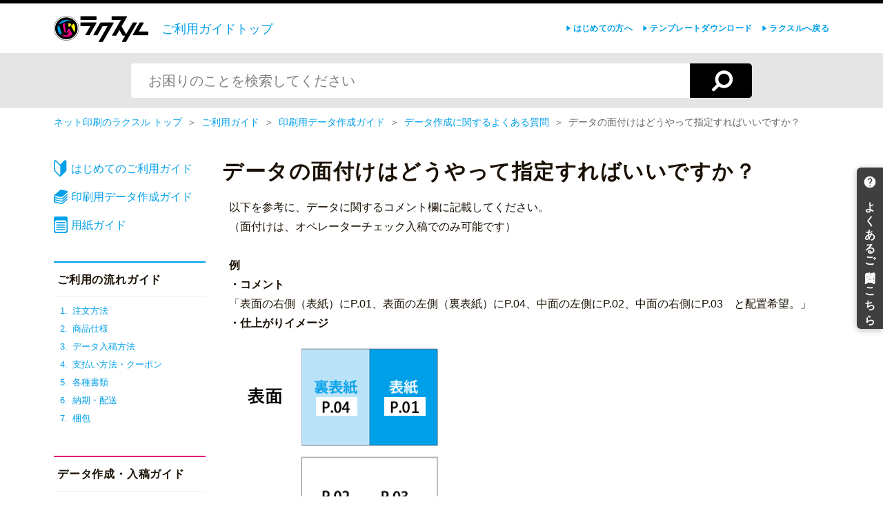

--- FILE ---
content_type: text/html; charset=UTF-8
request_url: https://raksul.com/guide/create-data/faq/faq-27/
body_size: 10189
content:
<!DOCTYPE html>
<!--[if IE 7]>
<html class="ie ie7" dir="ltr" lang="ja"
	prefix="og: https://ogp.me/ns#" >
<![endif]-->
<!--[if IE 8]>
<html class="ie ie8" dir="ltr" lang="ja"
	prefix="og: https://ogp.me/ns#" >
<![endif]-->
<!--[if !(IE 7) & !(IE 8)]><!-->
<html dir="ltr" lang="ja"
	prefix="og: https://ogp.me/ns#" >
<!--<![endif]-->
<head>
  <meta charset="UTF-8">
  <meta http-equiv="X-UA-Compatible" content="IE=edge">
  <meta name="viewport" content="width=device-width,initial-scale=1.0,minimum-scale=1.0,user-scalable=yes">
  <meta name="format-detection" content="telephone=no">
    
  <link rel="shortcut icon" href="https://raksul.com/guide/wp-content/themes/raksul/images/favicon.ico" type="image/x-icon">
  <link rel="icon" href="https://raksul.com/guide/wp-content/themes/raksul/images/favicon.ico" type="image/x-icon">
  <link rel="pingback" href="https://raksul.com/guide/xmlrpc.php">
  <!--[if lt IE 9]>
  <script src="https://raksul.com/guide/wp-content/themes/raksul/js/html5.js"></script>
  <![endif]-->
  
		<!-- All in One SEO 4.3.2 - aioseo.com -->
		<title>データの面付けはどうやって指定すればいいですか？ | ご利用ガイド｜印刷のラクスル</title>
		<meta name="description" content="以下を参考に、データに関するコメント欄に記載してください。 （面付けは、オペレーターチェック入稿でのみ可能です" />
		<meta name="robots" content="max-image-preview:large" />
		<link rel="canonical" href="https://raksul.com/guide/create-data/faq/faq-27/" />
		<meta name="generator" content="All in One SEO (AIOSEO) 4.3.2 " />
		<meta property="og:locale" content="ja_JP" />
		<meta property="og:site_name" content="ご利用ガイド｜印刷のラクスル |" />
		<meta property="og:type" content="article" />
		<meta property="og:title" content="データの面付けはどうやって指定すればいいですか？ | ご利用ガイド｜印刷のラクスル" />
		<meta property="og:description" content="以下を参考に、データに関するコメント欄に記載してください。 （面付けは、オペレーターチェック入稿でのみ可能です" />
		<meta property="og:url" content="https://raksul.com/guide/create-data/faq/faq-27/" />
		<meta property="article:published_time" content="2020-08-23T14:38:49+00:00" />
		<meta property="article:modified_time" content="2020-08-23T14:38:49+00:00" />
		<meta name="twitter:card" content="summary_large_image" />
		<meta name="twitter:title" content="データの面付けはどうやって指定すればいいですか？ | ご利用ガイド｜印刷のラクスル" />
		<meta name="twitter:description" content="以下を参考に、データに関するコメント欄に記載してください。 （面付けは、オペレーターチェック入稿でのみ可能です" />
		<script type="application/ld+json" class="aioseo-schema">
			{"@context":"https:\/\/schema.org","@graph":[{"@type":"BreadcrumbList","@id":"https:\/\/raksul.com\/guide\/create-data\/faq\/faq-27\/#breadcrumblist","itemListElement":[{"@type":"ListItem","@id":"https:\/\/raksul.com\/guide\/#listItem","position":1,"item":{"@type":"WebPage","@id":"https:\/\/raksul.com\/guide\/","name":"\u30db\u30fc\u30e0","description":"\u306f\u3058\u3081\u3066\u306e\u3054\u5229\u7528\u30ac\u30a4\u30c9 \u5546\u54c1\u304c\u304a\u624b\u5143\u306b\u5c4a\u304f\u307e\u3067\u306e\u6d41\u308c\u3092\u3054\u7d39\u4ecb \u5370\u5237\u7528\u30c7\u30fc\u30bf\u4f5c\u6210\u30ac\u30a4\u30c9 \u5546\u54c1\u5225\u30fb\u30bd\u30d5\u30c8\u5225\u306e\u30c7\u30fc\u30bf","url":"https:\/\/raksul.com\/guide\/"},"nextItem":"https:\/\/raksul.com\/guide\/create-data\/#listItem"},{"@type":"ListItem","@id":"https:\/\/raksul.com\/guide\/create-data\/#listItem","position":2,"item":{"@type":"WebPage","@id":"https:\/\/raksul.com\/guide\/create-data\/","name":"\u5370\u5237\u7528\u30c7\u30fc\u30bf\u4f5c\u6210\u30ac\u30a4\u30c9","description":"\u5546\u54c1\u5225 \u30c7\u30fc\u30bf\u4f5c\u6210\u30ac\u30a4\u30c9 \u30bd\u30d5\u30c8\u5225 \u30c7\u30fc\u30bf\u4f5c\u6210\u30ac\u30a4\u30c9 \u5370\u5237\u306e\u57fa\u790e\u77e5\u8b58 \u3088\u304f\u3042\u308b\u8cea\u554f \u3053\u308c\u304b\u3089\u30c7\u30fc\u30bf\u3092\u4f5c\u308b\u65b9\u3078","url":"https:\/\/raksul.com\/guide\/create-data\/"},"nextItem":"https:\/\/raksul.com\/guide\/create-data\/faq\/#listItem","previousItem":"https:\/\/raksul.com\/guide\/#listItem"},{"@type":"ListItem","@id":"https:\/\/raksul.com\/guide\/create-data\/faq\/#listItem","position":3,"item":{"@type":"WebPage","@id":"https:\/\/raksul.com\/guide\/create-data\/faq\/","name":"\u30c7\u30fc\u30bf\u4f5c\u6210\u306b\u95a2\u3059\u308b\u3088\u304f\u3042\u308b\u8cea\u554f","description":"\u30c7\u30fc\u30bf\u4f5c\u6210\u5168\u822c \u30fb\u5bfe\u5fdc\u3057\u3066\u3044\u308b\u30c7\u30fc\u30bf\u30bd\u30d5\u30c8\u30fb\u62e1\u5f35\u5b50\u306f\u4f55\u3067\u3059\u304b\uff1f \u30fb\u30b9\u30ad\u30e3\u30f3\u30c7\u30fc\u30bf\u306f\u5370\u5237\u3067\u304d\u307e\u3059\u304b\uff1f \u30fb\u73fe\u7269\u3092\u9001","url":"https:\/\/raksul.com\/guide\/create-data\/faq\/"},"nextItem":"https:\/\/raksul.com\/guide\/create-data\/faq\/faq-27\/#listItem","previousItem":"https:\/\/raksul.com\/guide\/create-data\/#listItem"},{"@type":"ListItem","@id":"https:\/\/raksul.com\/guide\/create-data\/faq\/faq-27\/#listItem","position":4,"item":{"@type":"WebPage","@id":"https:\/\/raksul.com\/guide\/create-data\/faq\/faq-27\/","name":"\u30c7\u30fc\u30bf\u306e\u9762\u4ed8\u3051\u306f\u3069\u3046\u3084\u3063\u3066\u6307\u5b9a\u3059\u308c\u3070\u3044\u3044\u3067\u3059\u304b\uff1f","description":"\u4ee5\u4e0b\u3092\u53c2\u8003\u306b\u3001\u30c7\u30fc\u30bf\u306b\u95a2\u3059\u308b\u30b3\u30e1\u30f3\u30c8\u6b04\u306b\u8a18\u8f09\u3057\u3066\u304f\u3060\u3055\u3044\u3002 \uff08\u9762\u4ed8\u3051\u306f\u3001\u30aa\u30da\u30ec\u30fc\u30bf\u30fc\u30c1\u30a7\u30c3\u30af\u5165\u7a3f\u3067\u306e\u307f\u53ef\u80fd\u3067\u3059","url":"https:\/\/raksul.com\/guide\/create-data\/faq\/faq-27\/"},"previousItem":"https:\/\/raksul.com\/guide\/create-data\/faq\/#listItem"}]},{"@type":"Organization","@id":"https:\/\/raksul.com\/guide\/#organization","name":"\u3054\u5229\u7528\u30ac\u30a4\u30c9\uff5c\u5370\u5237\u306e\u30e9\u30af\u30b9\u30eb","url":"https:\/\/raksul.com\/guide\/"},{"@type":"WebPage","@id":"https:\/\/raksul.com\/guide\/create-data\/faq\/faq-27\/#webpage","url":"https:\/\/raksul.com\/guide\/create-data\/faq\/faq-27\/","name":"\u30c7\u30fc\u30bf\u306e\u9762\u4ed8\u3051\u306f\u3069\u3046\u3084\u3063\u3066\u6307\u5b9a\u3059\u308c\u3070\u3044\u3044\u3067\u3059\u304b\uff1f | \u3054\u5229\u7528\u30ac\u30a4\u30c9\uff5c\u5370\u5237\u306e\u30e9\u30af\u30b9\u30eb","description":"\u4ee5\u4e0b\u3092\u53c2\u8003\u306b\u3001\u30c7\u30fc\u30bf\u306b\u95a2\u3059\u308b\u30b3\u30e1\u30f3\u30c8\u6b04\u306b\u8a18\u8f09\u3057\u3066\u304f\u3060\u3055\u3044\u3002 \uff08\u9762\u4ed8\u3051\u306f\u3001\u30aa\u30da\u30ec\u30fc\u30bf\u30fc\u30c1\u30a7\u30c3\u30af\u5165\u7a3f\u3067\u306e\u307f\u53ef\u80fd\u3067\u3059","inLanguage":"ja","isPartOf":{"@id":"https:\/\/raksul.com\/guide\/#website"},"breadcrumb":{"@id":"https:\/\/raksul.com\/guide\/create-data\/faq\/faq-27\/#breadcrumblist"},"datePublished":"2020-08-23T14:38:49+09:00","dateModified":"2020-08-23T14:38:49+09:00"},{"@type":"WebSite","@id":"https:\/\/raksul.com\/guide\/#website","url":"https:\/\/raksul.com\/guide\/","name":"\u3054\u5229\u7528\u30ac\u30a4\u30c9\uff5c\u5370\u5237\u306e\u30e9\u30af\u30b9\u30eb","inLanguage":"ja","publisher":{"@id":"https:\/\/raksul.com\/guide\/#organization"}}]}
		</script>
		<!-- All in One SEO -->

<link rel='dns-prefetch' href='//fonts.googleapis.com' />
<link rel='dns-prefetch' href='//s.w.org' />
<link rel="alternate" type="application/rss+xml" title="ご利用ガイド｜印刷のラクスル &raquo; フィード" href="https://raksul.com/guide/feed/" />
<link rel="alternate" type="application/rss+xml" title="ご利用ガイド｜印刷のラクスル &raquo; コメントフィード" href="https://raksul.com/guide/comments/feed/" />
		<script type="text/javascript">
			window._wpemojiSettings = {"baseUrl":"https:\/\/s.w.org\/images\/core\/emoji\/13.1.0\/72x72\/","ext":".png","svgUrl":"https:\/\/s.w.org\/images\/core\/emoji\/13.1.0\/svg\/","svgExt":".svg","source":{"concatemoji":"https:\/\/raksul.com\/guide\/wp-includes\/js\/wp-emoji-release.min.js?ver=5.8.12"}};
			!function(e,a,t){var n,r,o,i=a.createElement("canvas"),p=i.getContext&&i.getContext("2d");function s(e,t){var a=String.fromCharCode;p.clearRect(0,0,i.width,i.height),p.fillText(a.apply(this,e),0,0);e=i.toDataURL();return p.clearRect(0,0,i.width,i.height),p.fillText(a.apply(this,t),0,0),e===i.toDataURL()}function c(e){var t=a.createElement("script");t.src=e,t.defer=t.type="text/javascript",a.getElementsByTagName("head")[0].appendChild(t)}for(o=Array("flag","emoji"),t.supports={everything:!0,everythingExceptFlag:!0},r=0;r<o.length;r++)t.supports[o[r]]=function(e){if(!p||!p.fillText)return!1;switch(p.textBaseline="top",p.font="600 32px Arial",e){case"flag":return s([127987,65039,8205,9895,65039],[127987,65039,8203,9895,65039])?!1:!s([55356,56826,55356,56819],[55356,56826,8203,55356,56819])&&!s([55356,57332,56128,56423,56128,56418,56128,56421,56128,56430,56128,56423,56128,56447],[55356,57332,8203,56128,56423,8203,56128,56418,8203,56128,56421,8203,56128,56430,8203,56128,56423,8203,56128,56447]);case"emoji":return!s([10084,65039,8205,55357,56613],[10084,65039,8203,55357,56613])}return!1}(o[r]),t.supports.everything=t.supports.everything&&t.supports[o[r]],"flag"!==o[r]&&(t.supports.everythingExceptFlag=t.supports.everythingExceptFlag&&t.supports[o[r]]);t.supports.everythingExceptFlag=t.supports.everythingExceptFlag&&!t.supports.flag,t.DOMReady=!1,t.readyCallback=function(){t.DOMReady=!0},t.supports.everything||(n=function(){t.readyCallback()},a.addEventListener?(a.addEventListener("DOMContentLoaded",n,!1),e.addEventListener("load",n,!1)):(e.attachEvent("onload",n),a.attachEvent("onreadystatechange",function(){"complete"===a.readyState&&t.readyCallback()})),(n=t.source||{}).concatemoji?c(n.concatemoji):n.wpemoji&&n.twemoji&&(c(n.twemoji),c(n.wpemoji)))}(window,document,window._wpemojiSettings);
		</script>
		<style type="text/css">
img.wp-smiley,
img.emoji {
	display: inline !important;
	border: none !important;
	box-shadow: none !important;
	height: 1em !important;
	width: 1em !important;
	margin: 0 .07em !important;
	vertical-align: -0.1em !important;
	background: none !important;
	padding: 0 !important;
}
</style>
	<link rel='stylesheet' id='wp-block-library-css'  href='https://raksul.com/guide/wp-includes/css/dist/block-library/style.min.css?ver=5.8.12' type='text/css' media='all' />
<link rel='stylesheet' id='wordpress-popular-posts-css-css'  href='https://raksul.com/guide/wp-content/plugins/wordpress-popular-posts/assets/css/wpp.css?ver=6.3.2' type='text/css' media='all' />
<link rel='stylesheet' id='twentyfourteen-lato-css'  href='https://fonts.googleapis.com/css?family=Lato%3A300%2C400%2C700%2C900%2C300italic%2C400italic%2C700italic&#038;subset=latin%2Clatin-ext' type='text/css' media='all' />
<link rel='stylesheet' id='genericons-css'  href='https://raksul.com/guide/wp-content/themes/raksul/genericons/genericons.css?ver=3.0.3' type='text/css' media='all' />
<link rel='stylesheet' id='style-css'  href='https://raksul.com/guide/wp-content/themes/raksul/style-new.css?ver=4.10.0' type='text/css' media='all' />
<link rel='stylesheet' id='twentyfourteen-style-css'  href='https://raksul.com/guide/wp-content/themes/raksul/style.css?ver=5.8.12' type='text/css' media='all' />
<!--[if lt IE 9]>
<link rel='stylesheet' id='twentyfourteen-ie-css'  href='https://raksul.com/guide/wp-content/themes/raksul/css/ie.css?ver=20131205' type='text/css' media='all' />
<![endif]-->
<script type='text/javascript' src='https://raksul.com/guide/wp-includes/js/jquery/jquery.min.js?ver=3.6.0' id='jquery-core-js'></script>
<script type='text/javascript' src='https://raksul.com/guide/wp-includes/js/jquery/jquery-migrate.min.js?ver=3.3.2' id='jquery-migrate-js'></script>
<script type='application/json' id='wpp-json'>
{"sampling_active":0,"sampling_rate":100,"ajax_url":"https:\/\/raksul.com\/guide\/wp-json\/wordpress-popular-posts\/v1\/popular-posts","api_url":"https:\/\/raksul.com\/guide\/wp-json\/wordpress-popular-posts","ID":18067,"token":"a6123ec70a","lang":0,"debug":0}
</script>
<script type='text/javascript' src='https://raksul.com/guide/wp-content/plugins/wordpress-popular-posts/assets/js/wpp.min.js?ver=6.3.2' id='wpp-js-js'></script>
<link rel="https://api.w.org/" href="https://raksul.com/guide/wp-json/" /><link rel="alternate" type="application/json" href="https://raksul.com/guide/wp-json/wp/v2/pages/18067" /><link rel="EditURI" type="application/rsd+xml" title="RSD" href="https://raksul.com/guide/xmlrpc.php?rsd" />
<link rel="wlwmanifest" type="application/wlwmanifest+xml" href="https://raksul.com/guide/wp-includes/wlwmanifest.xml" /> 
<meta name="generator" content="WordPress 5.8.12" />
<link rel='shortlink' href='https://raksul.com/guide/?p=18067' />
<link rel="alternate" type="application/json+oembed" href="https://raksul.com/guide/wp-json/oembed/1.0/embed?url=https%3A%2F%2Fraksul.com%2Fguide%2Fcreate-data%2Ffaq%2Ffaq-27%2F" />
<link rel="alternate" type="text/xml+oembed" href="https://raksul.com/guide/wp-json/oembed/1.0/embed?url=https%3A%2F%2Fraksul.com%2Fguide%2Fcreate-data%2Ffaq%2Ffaq-27%2F&#038;format=xml" />
            <style id="wpp-loading-animation-styles">@-webkit-keyframes bgslide{from{background-position-x:0}to{background-position-x:-200%}}@keyframes bgslide{from{background-position-x:0}to{background-position-x:-200%}}.wpp-widget-placeholder,.wpp-widget-block-placeholder,.wpp-shortcode-placeholder{margin:0 auto;width:60px;height:3px;background:#dd3737;background:linear-gradient(90deg,#dd3737 0%,#571313 10%,#dd3737 100%);background-size:200% auto;border-radius:3px;-webkit-animation:bgslide 1s infinite linear;animation:bgslide 1s infinite linear}</style>
            <style type="text/css">.recentcomments a{display:inline !important;padding:0 !important;margin:0 !important;}</style></head>
<body class="page-template-default page page-id-18067 page-child parent-pageid-17844 masthead-fixed full-width singular">

<!-- Google Tag Manager -->
<noscript><iframe src="//www.googletagmanager.com/ns.html?id=GTM-QHPF"
height="0" width="0" style="display:none;visibility:hidden"></iframe></noscript>
<script>(function(w,d,s,l,i){w[l]=w[l]||[];w[l].push({'gtm.start':
new Date().getTime(),event:'gtm.js'});var f=d.getElementsByTagName(s)[0],
j=d.createElement(s),dl=l!='dataLayer'?'&l='+l:'';j.async=true;j.src=
'//www.googletagmanager.com/gtm.js?id='+i+dl;f.parentNode.insertBefore(j,f);
})(window,document,'script','dataLayer','GTM-QHPF');</script>
<!-- End Google Tag Manager -->
<div class="wrapper">
  <header class="header">
    <div class="header-in">
              <div class="header-logo"><a href="https://raksul.com/"><img src="https://raksul.com/guide/wp-content/themes/raksul/images/logo.png" alt="はたらく人のネット印刷　ラクスル"/></a></div>
        <p class="header-txt"><a href="https://raksul.com/guide/">ご利用ガイドトップ</a></p>
            <nav class="nav-global">
        <ul>
          <li><a href="https://raksul.com/beginners/">はじめての方へ</a></li>
          <li><a href="https://raksul.com/template/">テンプレートダウンロード</a></li>
          <li><a href="https://raksul.com/">ラクスルへ戻る</a></li>
        </ul>
      </nav><!-- /nav-global -->
                <a class="btn-search-open"><img src="https://raksul.com/guide/wp-content/themes/raksul/images/btn_search_02_sp.png" width="21" height="20" alt=""/></a>
          </div><!-- /header-in -->
    
            <div class="header-utility">
          <div class="box-search-form">
            <form method="get" action="https://raksul.com/guide/">
              <input class="input-field" type="text" placeholder="お困りのことを検索してください" value="" name="s" autocomplete="off">
              <button type="submit" class="btn-submit is-opacity"><span class="screen-reader-text"></span></button>
            </form>
          </div><!-- /box-search-form -->
          <a class="btn-search-close"><img src="https://raksul.com/guide/wp-content/themes/raksul/images/ico_close_01.png" width="11" height="10" alt=""/></a>
        </div><!-- /header-utility -->
      </header>
  
  <nav class="nav-breadcrumb"><ul><li><a href="https://raksul.com/">ネット印刷のラクスル トップ</a><span>＞</span></li><li><a href="https://raksul.com/guide">ご利用ガイド</a><span>＞</span></li><li><a href="https://raksul.com/guide/create-data/">印刷用データ作成ガイド</a><span>＞</span></li><li><a href="https://raksul.com/guide/create-data/faq/">データ作成に関するよくある質問</a><span>＞</span></li><li>データの面付けはどうやって指定すればいいですか？</li></ul></nav>  
  <div class="contents">
  <article class="contents-main">
  
    <h1>データの面付けはどうやって指定すればいいですか？</h1><p>以下を参考に、データに関するコメント欄に記載してください。<br />
（面付けは、オペレーターチェック入稿でのみ可能です）</p>
<p>&nbsp;</p>
<p><strong>例</strong><br />
<strong> ・コメント</strong><br />
「表面の右側（表紙）にP.01、表面の左側（裏表紙）にP.04、中面の左側にP.02、中面の右側にP.03　と配置希望。」<br />
<strong>・仕上がりイメージ</strong><br />
<img loading="lazy" src="https://raksul.com/guide/wp-content/uploads/2020/07/3c3b770d98312147380279e7b1cd2180-1.png" alt="" width="297" height="311" class="alignnone size-full wp-image-16461" /></p>
<!-- Anyway Feedback Container //-->
<div class="afb_container" id="afb_comment_container_18067"><span class="message">このページは役に立ちましたか？</span>
<a class="good" href="https://raksul.com/guide/wp-admin/admin-ajax.php">役に立った</a>
<a class="bad" href="https://raksul.com/guide/wp-admin/admin-ajax.php">役に立たなかった</a>
<input type="hidden" name="post_type" value="page" />
<input type="hidden" name="object_id" value="18067" />
</div>
<!-- //Anyway Feedback Container -->
  </article><!-- /contents-main -->

  <div class="contents-sub">
    <div class="sec-sidebar-01">
      <ul class="list-sidebar-01">
        <li><a class="guide" href="/guide/how-to-order/">はじめてのご利用ガイド<span>注文からお届けまでの流れをご紹介</span></a></li>
        <li><a class="creating" href="/guide/knowledge-of-printing/">印刷用データ作成ガイド<span>印刷用データの作成方法をご紹介</span></a></li>
        <li><a class="quote" href="/guide/paper/">用紙ガイド<span>用紙の特徴や選び方をご紹介</span></a></li>
      </ul>
    </div><!-- /sec-sidebar-01 -->
    
    <div class="sec-sidebar-02">
      <p class="head">ご利用の流れガイド</p>
      <div class="sec-sidebar-in">      
        <ul class="list-num-01 list-sidebar-02">
          <li><a href="/guide/orders/"><span class="num">1.</span><span class="txt">注文方法</span></a></li>
          <li><a href="/guide/products-faq/"><span class="num">2.</span><span class="txt">商品仕様</span></a></li>
          <li><a href="/guide/submit-data/"><span class="num">3.</span><span class="txt">データ入稿方法</span></a></li>
          <li><a href="/guide/payment-coupon/"><span class="num">4.</span><span class="txt">支払い方法・クーポン</span></a></li>
          <li><a href="/guide/papers/"><span class="num">5.</span><span class="txt">各種書類</span></a></li>
          <li><a href="/guide/delivery/"><span class="num">6.</span><span class="txt">納期・配送</span></a></li>
          <li><a href="/guide/package/"><span class="num">7.</span><span class="txt">梱包</span></a></li>
        </ul>
      </div><!-- /sec-sidebar-in -->
    </div><!-- /sec-sidebar-01 -->
    
    <div class="sec-sidebar-02 pink">
      <p class="head">データ作成・入稿ガイド</p>
      <div class="sec-sidebar-in">          
        <ul class="list-cmn-04 list-sidebar-04">
          <li><a href="/guide/how-to-make-data/">商品別データ作成ガイド</a></li>
          <li><a href="/guide/knowledge-of-printing/application">ソフト別データ作成ガイド</a></li>
          <li><a href="/guide/design/online-design/">オンラインデザイン</a></li>
          <li><a href="/guide/data-check-guide/">入稿前チェックリスト</a></li>
          <li><a href="/guide/submit-data/">データ入稿</a></li>
        </ul>
      </div><!-- /sec-sidebar-in -->
    </div><!-- /sec-sidebar-02 -->
    
    <div class="sec-sidebar-02 yellow">
      <p class="head">その他のガイド</p>
      <div class="sec-sidebar-in">
        <ul class="list-cmn-04 list-sidebar-04">
          <li><a href="/guide/cancel-policy/">キャンセル・変更</a></li>
          <li><a href="/guide/return/">返品・再印刷</a></li>
          <li><a href="/guide/account/">アカウント情報</a></li>
          <li><a href="/guide/how-to-order/environment/">推奨環境</a></li>
        </ul>
      </div><!-- /sec-sidebar-in -->
    </div><!-- /sec-sidebar-02 -->
  </div><!-- /sub-contents --></div><!-- /contents -->
</div><!-- /wrapper -->

<footer class="footer">
    <div class="footer-in">
        <div class="footer-logo">
            <a href="https://raksul.com/" target="_blank" rel="noopener noreferrer"><img
                    src="https://raksul.com/guide/wp-content/themes/raksul/images/logo.png" alt="はたらく人のネット印刷　ラクスル"/></a>
        </div>
        <div class="footer-links">
            <ul class="list-01">
                <li><a href="https://raksul.com/guide/how-to-order/">はじめての注文ガイド</a></li>
                <li><a href="https://raksul.com/guide/data-check-guide/">データ入稿前チェックガイド</a></li>
                <li><a href="https://raksul.com/guide/documents/">見積書・請求書・領収書・納品書</a></li>
                <li><a href="https://raksul.com/guide/order/">ご注文方法</a></li>
            </ul>
            <ul class="list-02">
                <li><a href="https://raksul.com/guide/knowledge-of-printing/">印刷用データ作成講座</a></li>
                <li><a href="https://raksul.com/guide/how-to-make-data/">商品別データ作成講座</a></li>
                <li><a href="https://raksul.com/guide/design/">デザインサービスガイド</a></li>
                <li><a href="https://raksul.com/guide/paper/">用紙ガイド</a></li>
            </ul>
            <ul class="list-03">
                <li><a href="https://corp.raksul.com/" target="_blank" rel="noopener noreferrer">運営会社について</a></li>
                <li><a href="https://raksul.com/rules/">ラクスルサービス利用規約</a></li>
                <li><a href="https://raksul.com/dictionary/">印刷用語集</a></li>
                <li><a href="https://raksul.com/template/">テンプレートダウンロード</a></li>
            </ul>
            <ul class="list-04">
                <li><a href="https://raksul.com/privacy/">プライバシーポリシー</a></li>
                <li><a href="https://raksul.com/law/">特定商取引法に基づく表記</a></li>
                <li><a href="https://helpfeel.com/raksul/">よくある質問</a></li>
            </ul>
        </div>
    </div><!-- /footer-in -->
    <div class="global-footer">
        <div class="footer-in">
            <section class="box-content">
                <h2><a href="https://raksul.com/">ネット印刷のラクスル</a></h2>
                <h2><a href="https://raksul.com/sitemap/products/">商品一覧</a></h2>
                <div class="l-grid-row-end">
                    <div class="l-unit-50-all">
                        <ul role="navigation">
                            <li><a href="https://raksul.com/shinbun-orikomi/">新聞折込 <span class="display-desktop square-brackets">印刷 ＋ 配布</span></a></li>
                            <li><a href="https://raksul.com/print/businesscard/">名刺印刷</a></li>
                            <li><a href="https://raksul.com/print/new_years_card/">年賀状印刷</a></li>
                            <li><a href="https://raksul.com/print/clearfile/">クリアファイル印刷</a></li>
                            <li><a href="https://raksul.com/panel/">パネル印刷</a></li>
                            <li><a href="https://raksul.com/greetingcard/">挨拶状印刷</a></li>
                            <li><a href="https://raksul.com/display/">サイン / ディスプレイ印刷</a></li>
                            <li><a href="https://novelty.raksul.com/" target="_blank" rel="noopener noreferrer">ノベルティサービス</a></li>
                        </ul>
                        <ul role="navigation">
                            <li><a href="https://raksul.com/posting/">ポスティング <span class="display-desktop square-brackets">印刷 ＋ 配布</span></a></li>
                            <li><a href="https://raksul.com/flyer/">チラシ・フライヤー印刷</a></li>
                            <li><a href="https://raksul.com/print/sticker/">シール・ステッカー印刷</a></li>
                            <li><a href="https://raksul.com/print/envelope/">封筒印刷</a></li>
                            <li><a href="https://raksul.com/document/">配布・ビジネス資料印刷</a></li>
                            <li><a href="https://raksul.com/banner-stand/">バナースタンド印刷</a></li>
                            <li><a href="https://raksul.com/print/name_payment_slip/">伝票印刷</a></li>
                            <li><a href="https://raksul.com/store/">飲食店 / 店舗ツール印刷</a></li>
                        </ul>
                    </div>
                    <div class="l-unit-50-all">
                        <ul role="navigation">
                            <li><a href="https://raksul.com/area-bin/">エリア便 <span class="display-desktop square-brackets">印刷 ＋ 配布</span></a></li>
                            <li><a href="https://raksul.com/print/booklet/">冊子・カタログ印刷</a></li>
                            <li><a href="https://raksul.com/print/poster/">ポスター印刷</a></li>
                            <li><a href="https://raksul.com/card/">カード印刷</a></li>
                            <li><a href="https://raksul.com/print/calendar/">カレンダー印刷</a></li>
                            <li><a href="https://raksul.com/tapestry/">タペストリー印刷</a></li>
                            <li><a href="https://raksul.com/desktop-pop/">卓上POP印刷</a></li>
                            <li><a href="https://apparel.raksul.com/" target="_blank" rel="noopener noreferrer">アパレル・ユニフォーム <span class="display-desktop square-brackets">印刷・名入れ刺繍</span></a></li>
                        </ul>
                        <ul role="navigation">
                            <li><a href="https://dm.raksul.com/" target="_blank" rel="noopener noreferrer">DM・ダイレクトメール <span class="display-desktop square-brackets">印刷 ＋ 発送</span></a></li>
                            <li><a href="https://raksul.com/pamphlet/">折りパンフレット印刷</a></li>
                            <li><a href="https://raksul.com/postcard/">はがき・ポストカード印刷</a></li>
                            <li><a href="https://raksul.com/ticket/">チケット印刷</a></li>
                            <li><a href="https://raksul.com/print/flag/">のぼり旗印刷</a></li>
                            <li><a href="https://raksul.com/maku/">幕 / のれん印刷</a></li>
                            <li><a href="https://raksul.com/fan/">うちわ印刷</a></li>
                        </ul>
                    </div>
                </div>
            </section>
            <section class="box-content">
                <h2>その他コンテンツ・サービス</h2>
                <div class="l-grid-row-end">
                    <div class="l-unit-50-all">
                        <ul role="navigation">
                            <li><a href="https://raksul.com/beginners/">はじめての方へ</a></li>
                            <li><a href="https://raksul.com/magazine/category/voice/">お客様事例</a></li>
                            <li><a href="https://raksul.com/news/">お知らせ一覧</a></li>
                            <li><a href="https://raksul.com/template/">印刷用テンプレート <span class="square-brackets">無料</span></a></li>
                            <li><a href="https://rakrak-design.raksul.com/">らくらくデザイン（チラシ）</a></li>
                        </ul>
                        <ul role="navigation">
                            <li><a href="https://raksul.com/contact/estimate/">見積もり</a></li>
                            <li><a href="https://raksul.com/magazine/category/column/">コラム・ノウハウ</a></li>
                            <li><a href="https://raksul.com/magazine/category/campaign/">リリース・キャンペーン</a></li>
                            <li><a href="https://raksul.com/guide/">ご利用ガイド</a></li>
                        </ul>
                    </div>
                    <div class="l-unit-50-all">
                        <ul role="navigation">
                            <li><a href="https://raksul.com/magazine/category/usage/">ラクスル活用方法</a></li>
                            <li><a href="https://lp.raksul.com/seminar/">セミナーのご案内</a></li>
                            <li><a href="https://raksul.com/sitemap/">サイトマップ</a></li>
                            <li><a href="https://helpfeel.com/raksul/">FAQ <span class="square-brackets">よくある質問</span></a></li>
                        </ul>
                        <ul role="navigation"> 
                            <li><a href="https://raksul.com/magazine/category/dictionary/">印刷用語集</a></li>
                            <li><a href="https://raksul.com/contact/sample/">印刷サンプル <span class="square-brackets">無料</span></a></li>
                            <li><a href="https://raksul.com/magazine/column/paper_size/">用紙サイズ一覧</a></li>
                            <li><a href="https://design.raksul.com/">オンラインデザイン</a></li>
                        </ul>
                    </div>
                </div>
            </section>
        </div>
    </div>
    <div class="GlobalFooter__root">
        <div class="GlobalFooter__container">
            <section class="GlobalFooter__relatedService">
                <h2 class="GlobalFooter__relatedServiceTitle">関連のサービス</h2>
                <ul class="GlobalFooter__relatedServiceList">
                    <li class="GlobalFooter__relatedServiceListItem"><a href="https://novasell.com/" target="_blank"
                        rel="noreferrer noopener"
                        class="TextLink__root GlobalFooter__relatedServiceListItemLink">ノバセル（広告のプラットフォーム）</a>
                    </li>
                    <li class="GlobalFooter__relatedServiceListItem"><a href="https://hacobell.com/" target="_blank"
                        rel="noreferrer noopener"
                        class="TextLink__root GlobalFooter__relatedServiceListItemLink">ハコベル（物流のプラットフォーム）</a>
                    </li>
                    <li class="GlobalFooter__relatedServiceListItem"><a href="https://www.notosiki.co.jp/" target="_blank"
                        rel="noreferrer noopener"
                        class="TextLink__root GlobalFooter__relatedServiceListItemLink">ダンボールワン（梱包材のプラットフォーム）</a>
                    </li>
                    <li class="GlobalFooter__relatedServiceListItem"><a href="https://peraichi.com/" target="_blank"
                        rel="noreferrer noopener"
                        class="TextLink__root GlobalFooter__relatedServiceListItemLink">ペライチ（ホームページ作成/予約/決済）</a>
                    </li>
                </ul>
            </section>
            <section class="GlobalFooter__companyInfo"><a href="https://raksul.com/" target="_blank" rel="noreferrer noopener"
                class="GlobalFooter__companyLogo"><span role="img" aria-label="ラクスル（印刷のプラットフォーム）"
                class="GlobalFooter__companyLogoImage"></span></a>
                <ul class="GlobalFooter__companyLinkList">
                    <li class="GlobalFooter__companyLinkListItem"><a href="https://corp.raksul.com/" target="_blank"
                        rel="noreferrer noopener" class="TextLink__root GlobalFooter__companyLinkListItemLink">運営会社について</a>
                    </li>
                    <li class="GlobalFooter__companyLinkListItem"><a href="https://recruit.raksul.com/" target="_blank"
                        rel="noreferrer noopener" class="TextLink__root GlobalFooter__companyLinkListItemLink">採用情報</a></li>
                    <li class="GlobalFooter__companyLinkListItem"><a href="https://raksul.com/rules/" target="_blank"
                        rel="noreferrer noopener" class="TextLink__root GlobalFooter__companyLinkListItemLink">ラクスルサービス利用規約</a>
                    </li>
                    <li class="GlobalFooter__companyLinkListItem"><a href="https://raksul.com/law/" target="_blank"
                        rel="noreferrer noopener" class="TextLink__root GlobalFooter__companyLinkListItemLink">特定取引法に基づく表記</a>
                    </li>
                    <li class="GlobalFooter__companyLinkListItem"><a href="https://corp.raksul.com/privacy-policy/" target="_blank"
                        rel="noreferrer noopener" class="TextLink__root GlobalFooter__companyLinkListItemLink">個人情報保護方針</a>
                    </li>
                    <li class="GlobalFooter__companyLinkListItem"><a href="https://raksul.com/privacy/" target="_blank"
                        rel="noreferrer noopener" class="TextLink__root GlobalFooter__companyLinkListItemLink">個人情報の取り扱い</a>
                    </li>
                    <li class="GlobalFooter__companyLinkListItem"><a href="https://corp.raksul.com/security-policy/" target="_blank"
                        rel="noreferrer noopener" class="TextLink__root GlobalFooter__companyLinkListItemLink">情報セキュリティ基本方針</a>
                    </li>
                    <li class="GlobalFooter__companyLinkListItem"><a href="https://raksul.com/rules/other-trademark/"
                        target="_blank" rel="noreferrer noopener"
                        class="TextLink__root GlobalFooter__companyLinkListItemLink">他社商標</a></li>
                    <li class="GlobalFooter__companyLinkListItem"><a href="https://corp.raksul.com/esg/" target="_blank"
                        rel="noreferrer noopener" class="TextLink__root GlobalFooter__companyLinkListItemLink">ESGの取り組み</a>
                    </li>
                </ul>
                <div class="GlobalFooter__companyPrivacy"><span role="img" aria-label="プライバシーマーク"
                    class="GlobalFooter__companyPrivacyLogo"></span><span role="img" aria-label="IMJ ISMS認証 IR0282 / ISO 27001"
                    class="GlobalFooter__companyPrivacyIsoLogo"></span></div>
            </section>
            <div class="GlobalFooter__copyright">
                <small class="GlobalFooter__copyrightText">ネット印刷会員数No.1 東京商工リサーチ調べ（2022年12月時点/主要ネット印刷サービスにおいて）</small><br>
                <small class="GlobalFooter__copyrightText">&copy; 2026RAKSUL INC. All Rights Reserved.</small>
            </div>
        </div>
    </div>
    <script type='text/javascript' src='https://raksul.com/guide/wp-content/plugins/anyway-feedback/assets/vendor/jquery.cookie/src/jquery.cookie.js?ver=1.4.1' id='jquery-cookie-js'></script>
<script type='text/javascript' id='anyway-feedback-js-extra'>
/* <![CDATA[ */
var AFBP = {"ga":"1","already":"\u3059\u3067\u306b\u6295\u7968\u6e08\u307f\u3067\u3059\u3002"};
/* ]]> */
</script>
<script type='text/javascript' src='https://raksul.com/guide/wp-content/plugins/anyway-feedback/assets/js/anyway-feedback-handler.min.js?ver=0.8' id='anyway-feedback-js'></script>
<script type='text/javascript' src='https://raksul.com/guide/wp-content/themes/raksul/js/functions.js?ver=20150315' id='twentyfourteen-script-js'></script>
<script type='text/javascript' src='https://raksul.com/guide/wp-content/themes/raksul/js/common.js?ver=5.8.12' id='raksul-common-js-js'></script>
<script type='text/javascript' src='https://raksul.com/guide/wp-content/themes/raksul/js/jquery.matchHeight.js?ver=5.8.12' id='raksul-matchheight-js-js'></script>
<script type='text/javascript' src='https://raksul.com/guide/wp-includes/js/wp-embed.min.js?ver=5.8.12' id='wp-embed-js'></script>
</footer>
<script type="text/javascript">
    (function () {
        var tagjs = document.createElement("script");
        var s = document.getElementsByTagName("script")[0];
        tagjs.async = true;
        tagjs.src = "//s.yjtag.jp/tag.js#site=LgUaBId";
        s.parentNode.insertBefore(tagjs, s);
    }());
</script>
<noscript>
    <iframe src="//b.yjtag.jp/iframe?c=LgUaBId" width="1" height="1" frameborder="0" scrolling="no" marginheight="0"
            marginwidth="0"></iframe>
</noscript>
</body>
</html>


--- FILE ---
content_type: text/css
request_url: https://raksul.com/guide/wp-content/themes/raksul/style-new.css?ver=4.10.0
body_size: 2135
content:
.top__content{
  width:1124px;
  background-color:#fff
}

@media all and (max-width: 600px){

.top__content{
    width:100%
}
  }

.top__section{
  margin-top:64px
}

@media all and (max-width: 600px){

.top__section{
    margin-top:32px
}
  }

.top__sectionTitle{
  margin:0;
  font-size:28px;
  font-weight:600;
  text-align:center
}

@media all and (max-width: 600px){

.top__sectionTitle{
    font-size:24px
}
  }

.searchForm__container{
  position:relative;
  right:50%;
  left:50%;
  width:100vw;
  margin:16px -50vw 0;
  background-color:#f5f6f6
}

@media all and (max-width: 600px){

.searchForm__container{
    margin-top:0
}
  }

.searchForm{
  display:-webkit-box;
  display:-ms-flexbox;
  display:flex;
  -webkit-box-orient:vertical;
  -webkit-box-direction:normal;
      -ms-flex-direction:column;
          flex-direction:column;
  width:1124px;
  margin:0 auto;
  padding:32px 0;
  color:#1a1004;
  -webkit-box-align:center;
      -ms-flex-align:center;
          align-items:center
}

@media all and (max-width: 600px){

.searchForm{
    width:100%;
    padding:16px
}
  }

.searchForm__form{
  display:-webkit-box;
  display:-ms-flexbox;
  display:flex;
  margin:0;
  -webkit-box-align:center;
      -ms-flex-align:center;
          align-items:center;
  -webkit-box-pack:center;
      -ms-flex-pack:center;
          justify-content:center
}

@media all and (max-width: 600px){

.searchForm__form{
    margin:0
}
  }

.searchForm__input{
  position:relative;
  width:680px;
  height:46px;
  padding:0 12px 0 42px;
  border:1px solid #c9cacb;
  border-radius:3px;
  background:url('images/icon-searchForm-input.svg') #fff no-repeat 12px 10px
}

.searchForm__input::-webkit-input-placeholder{
    color:#b6b7b8;
  }

.searchForm__input::-moz-placeholder{
    color:#b6b7b8;
  }

.searchForm__input:-ms-input-placeholder{
    color:#b6b7b8;
  }

.searchForm__input::-ms-input-placeholder{
    color:#b6b7b8;
  }

.searchForm__input::placeholder{
    color:#b6b7b8;
  }

@media all and (max-width: 600px){

.searchForm__input{
    max-width:260px
}
  }

.searchForm__submitButton{
  margin-left:8px;
}

.searchForm__button{
  display:inline-block;
  padding:16px 20px;
  background-color:#00a0e8;
  font-size:14px;
  font-weight:600;
  line-height:1;
  color:#fff;
  text-align:center;
  cursor:pointer;
  -webkit-user-select:none;
     -moz-user-select:none;
      -ms-user-select:none;
          user-select:none;
  -webkit-transition:all 0.1s linear;
  transition:all 0.1s linear;
  -webkit-appearance:none;
     -moz-appearance:none;
          appearance:none;
}

.searchForm__keywords{
  display:-webkit-box;
  display:-ms-flexbox;
  display:flex;
  width:760px;
  margin:16px 0 0
}

@media all and (max-width: 600px){

.searchForm__keywords{
    -webkit-box-orient:vertical;
    -webkit-box-direction:normal;
        -ms-flex-direction:column;
            flex-direction:column;
    width:100%;
    -webkit-box-align:start;
        -ms-flex-align:start;
            align-items:flex-start
}
  }

.searchForm__keywordsTitle{
  font-weight:600;
}

.searchForm__keywordsList{
  margin-left:24px
}

.searchForm__keywordsList ul li{
      display:inline-block
    }

.searchForm__keywordsList ul li ~ li{
        margin-left:16px;
      }

@media all and (max-width: 600px){

.searchForm__keywordsList{
    margin:0
}
  }

.guideBanner{
  display:-webkit-box;
  display:-ms-flexbox;
  display:flex;
  margin-top:32px;
  -webkit-box-pack:center;
      -ms-flex-pack:center;
          justify-content:center
}

@media all and (max-width: 600px){

.guideBanner{
    -webkit-box-orient:vertical;
    -webkit-box-direction:normal;
        -ms-flex-direction:column;
            flex-direction:column
}
  }

.guideBanner__banner{
  position:relative;
  display:-webkit-box;
  display:-ms-flexbox;
  display:flex;
  width:480px;
  padding:24px;
  outline:none;
  background-color:#00a0e8;
  color:#fff !important;
  text-decoration:none;
  -webkit-transition:all 0.1s linear;
  transition:all 0.1s linear
}

.guideBanner__banner:hover{
    color:#fff;
    text-decoration:none;
    opacity:0.7;
  }

.guideBanner__banner:last-child{
    margin-left:32px;
  }

.guideBanner__banner::after{
    position:absolute;
    top:calc(50% - 20px);
    right:8px;
    width:40px;
    height:40px;
    background-image:url('images/icon-guideBanner-arrow.svg');
    content:''
  }

@media all and (max-width: 600px){

.guideBanner__banner::after{
      right:0
  }
    }

@media all and (max-width: 600px){

.guideBanner__banner{
    width:100%;
    padding:12px
}

    .guideBanner__banner:last-child{
      margin:16px 0 0;
    }
  }

.guideBanner__beginnerIcon{
  width:56px;
  height:56px;
  background-image:url('images/img-guideBanner-beginner.svg');
  background-size:contain
}

@media all and (max-width: 600px){

.guideBanner__beginnerIcon{
    width:40px;
    height:40px
}
  }

.guideBanner__laptopIcon{
  width:58px;
  height:56px;
  background-image:url('images/img-guideBanner-laptop.svg');
  background-size:contain
}

@media all and (max-width: 600px){

.guideBanner__laptopIcon{
    width:40px;
    height:40px
}
  }

.guideBanner__content{
  margin-left:24px
}

@media all and (max-width: 600px){

.guideBanner__content{
    margin-left:12px
}
  }

.guideBanner__title{
  margin:0;
  font-size:24px;
  font-weight:600;
  line-height:1;
  color:#fef300;
  text-align:left
}

@media all and (max-width: 600px){

.guideBanner__title{
    font-size:20px
}
  }

.guideBanner__message{
  margin-top:16px;
  line-height:1
}

@media all and (max-width: 600px){

.guideBanner__message{
    margin-top:8px;
    font-size:12px
}
  }

.faq{
  display:-webkit-box;
  display:-ms-flexbox;
  display:flex;
  margin:48px 0 -48px -32px;
  -ms-flex-wrap:wrap;
      flex-wrap:wrap
}

@media all and (max-width: 600px){

.faq{
    margin:32px 0 -24px 0
}
  }

.faq__content{
  width:calc(50% - 32px);
  margin:0 0 48px 32px
}

@media all and (max-width: 600px){

.faq__content{
    width:100%;
    margin:0 0 24px 0
}
  }

.faq__title{
  margin:0;
  padding-bottom:16px;
  border-bottom:1px solid #00a0e8;
  font-size:20px;
  font-weight:600;
  line-height:1;
  color:#00a0e8;
  text-align:left
}

@media all and (max-width: 600px){

.faq__title{
    font-size:18px
}
  }

.faq__list{
  margin:0;
  padding:0;
  list-style:none;
}

.faq__listItem{
  line-height:1.5
}

.faq__listItem ~ .faq__listItem{
    border-top:1px solid #eceded;
  }

.faq__listItem a{
    position:relative;
    display:block;
    padding:16px 32px 16px 0;
    color:#1a1004 !important;
    text-align:left;
    text-decoration:none;
    -webkit-transition:all 0.1s linear;
    transition:all 0.1s linear
  }

.faq__listItem a:hover{
      background-color:#fff;
      text-decoration:none;
      opacity:0.7;
    }

.faq__listItem a::after{
      position:absolute;
      top:calc(50% - 12px);
      right:0;
      width:24px;
      height:24px;
      background-image:url('images/icon-faq-arrow.svg');
      content:'';
    }

.categories{
  display:-webkit-box;
  display:-ms-flexbox;
  display:flex;
  margin:48px 0 -16px -16px;
  -ms-flex-wrap:wrap;
      flex-wrap:wrap
}

@media all and (max-width: 600px){

.categories{
    margin:32px 0 -16px -16px
}
  }

.categories__item{
  width:calc(33% - 16px);
  margin:0 0 16px 16px;
  padding:24px 0;
  border:1px solid #00a0e8;
  border-radius:3px;
  color:#1a1004 !important;
  text-align:center;
  text-decoration:none;
  -webkit-transition:all 0.1s linear;
  transition:all 0.1s linear
}

.categories__item:hover{
    background-color:#fff;
    text-decoration:none;
    opacity:0.7;
  }

@media all and (max-width: 600px){

.categories__item{
    width:calc(50% - 16px);
    padding:12px 0;
    font-size:14px
}
  }

.otherServices{
  display:-webkit-box;
  display:-ms-flexbox;
  display:flex;
  margin:48px 0 -16px -16px;
  -ms-flex-wrap:wrap;
      flex-wrap:wrap
}

@media all and (max-width: 600px){

.otherServices{
    margin:32px 0 -16px -16px
}
  }

.otherServices__item{
  width:calc(33% - 16px);
  margin:0 0 16px 16px;
  padding:24px 0;
  background-color:#00a0e8;
  font-size:20px;
  font-weight:600;
  color:#fef300 !important;
  text-align:center;
  text-decoration:none;
  -webkit-transition:all 0.1s linear;
  transition:all 0.1s linear
}

.otherServices__item:hover{
    text-decoration:none;
    opacity:0.7;
  }

@media all and (max-width: 600px){

.otherServices__item{
    width:calc(50% - 16px);
    padding:12px 0;
    font-size:14px
}
  }

.contact__section{
  position:relative;
  right:50%;
  left:50%;
  width:100vw;
  margin:64px -50vw 0;
  background-color:#f5f6f6
}

@media all and (max-width: 600px){

.contact__section{
    margin-top:32px
}
  }

.contact__sectionInner{
  width:1124px;
  margin:0 auto;
  padding:48px 0
}

@media all and (max-width: 600px){

.contact__sectionInner{
    width:100%;
    padding:24px 10px
}
  }

.contact__title{
  margin:0;
  font-size:24px;
  font-weight:600;
  text-align:center
}

@media all and (max-width: 600px){

.contact__title{
    font-size:20px
}
  }

.contact__content{
  margin-top:48px;
  padding:32px 0;
  background-color:#fff;
  text-align:center
}

@media all and (max-width: 600px){

.contact__content{
    margin-top:24px;
    padding:16px
}
  }

.contact__button{
  display:inline-block;
  width:424px;
  margin-top:32px;
  padding:16px 20px;
  background-color:#00a0e8;
  font-size:14px;
  font-weight:600;
  line-height:1;
  color:#fff !important;
  text-align:center;
  text-decoration:none;
  cursor:pointer;
  -webkit-user-select:none;
     -moz-user-select:none;
      -ms-user-select:none;
          user-select:none;
  -webkit-transition:all 0.1s linear;
  transition:all 0.1s linear;
  -webkit-appearance:none;
     -moz-appearance:none;
          appearance:none
}

.contact__button:hover{
    color:#fff;
    text-decoration:none;
    opacity:0.7;
  }

@media all and (max-width: 600px){

.contact__button{
    width:100%;
    margin-top:16px
}
  }

.GlobalFooter__root{
  min-width:calc(
      1124px +
      16px * 2
    );
  padding:32px 0 16px;
  background-color:#eceded;
  text-align:left
}

@media (max-width: 480px){

.GlobalFooter__root{
    min-width:auto;
    padding:24px 0 16px
}
  }

.GlobalFooter__container{
  width:calc(
      1124px +
      16px * 2
    );
  min-width:1124px;
  margin:auto;
  padding:0 16px
}

@media (max-width: 480px){

.GlobalFooter__container{
    width:100%;
    min-width:auto
}
  }

.GlobalFooter__container--fluid{
  width:100%;
}

.GlobalFooter__relatedService{
  padding-bottom:32px;
  border-bottom:1px solid #c9cacb
}

@media (max-width: 480px){

.GlobalFooter__relatedService{
    padding-bottom:24px
}
  }

.GlobalFooter__relatedServiceTitle{
  margin:0;
  font-size:14px;
  font-weight:600;
  color:#636363
}

@media (max-width: 480px){

.GlobalFooter__relatedServiceTitle{
    font-size:12px;
    color:#8f8f90
}
  }

.GlobalFooter__relatedServiceList{
  display:-webkit-box;
  display:-ms-flexbox;
  display:flex;
  max-width:1124px;
  margin:16px 0 0;
  padding:0;
  list-style:none
}

@media (max-width: 480px){

.GlobalFooter__relatedServiceList{
    -webkit-box-orient:vertical;
    -webkit-box-direction:normal;
        -ms-flex-direction:column;
            flex-direction:column;
    margin:0
}
  }

.GlobalFooter__relatedServiceListItem{
  width:calc(100% / 4);
  line-height:1
}

@media (max-width: 480px){

.GlobalFooter__relatedServiceListItem{
    width:100%;
    margin-top:16px
}
  }

li a.GlobalFooter__relatedServiceListItemLink{
  font-size:12px;
  color:#636363
}

@media (max-width: 480px){

li a.GlobalFooter__relatedServiceListItemLink{
    font-size:10px;
    color:#8f8f90
}
  }

.GlobalFooter__companyInfo{
  display:-webkit-box;
  display:-ms-flexbox;
  display:flex;
  margin-top:32px;
  padding-bottom:32px;
  border-bottom:1px solid #c9cacb;
  -webkit-box-align:center;
      -ms-flex-align:center;
          align-items:center
}

@media (max-width: 480px){

.GlobalFooter__companyInfo{
    -webkit-box-orient:vertical;
    -webkit-box-direction:normal;
        -ms-flex-direction:column;
            flex-direction:column;
    margin-top:24px;
    padding-bottom:24px
}
  }

.GlobalFooter__companyLogo{
  display:-webkit-box;
  display:-ms-flexbox;
  display:flex;
}

.GlobalFooter__companyLogoImage{
  display:inline-block;
  width:146px;
  height:40px;
  background-image:url('images/logo-raksul.svg');
  background-repeat:no-repeat;
  background-position:center;
  background-size:contain
}

@media (max-width: 480px){

.GlobalFooter__companyLogoImage{
    width:116px;
    height:32px
}
  }

.GlobalFooter__companyLinkList{
  display:-webkit-box;
  display:-ms-flexbox;
  display:flex;
  max-width:726px;
  margin:-12px 0 0 48px;
  padding:0;
  list-style:none;
  -ms-flex-wrap:wrap;
      flex-wrap:wrap
}

@media (max-width: 480px){

.GlobalFooter__companyLinkList{
    margin:8px 0 0
}
  }

.GlobalFooter__companyLinkListItem{
  width:calc(100% / 3);
  margin-top:16px;
  line-height:1
}

@media (max-width: 480px){

.GlobalFooter__companyLinkListItem{
    width:calc(100% / 2)
}
  }

li a.GlobalFooter__companyLinkListItemLink{
  font-size:12px;
  color:#636363
}

@media (max-width: 480px){

li a.GlobalFooter__companyLinkListItemLink{
    font-size:10px;
    color:#8f8f90
}
  }

.GlobalFooter__companyPrivacy{
  display:-webkit-box;
  display:-ms-flexbox;
  display:flex;
  margin-left:auto
}

@media (max-width: 480px){

.GlobalFooter__companyPrivacy{
    margin:16px 0 0
}
  }

.GlobalFooter__companyPrivacyLogo{
  display:inline-block;
  width:56px;
  height:56px;
  background-image:url('images/logo-privacy-mark.png');
  background-repeat:no-repeat;
  background-position:center;
  background-size:contain
}

@media (max-width: 480px){

.GlobalFooter__companyPrivacyLogo{
    width:48px;
    height:48px
}
  }

.GlobalFooter__companyPrivacyIsoLogo{
  display:inline-block;
  width:75px;
  height:56px;
  margin-left:16px;
  background-image:url('images/logo-iso.png');
  background-repeat:no-repeat;
  background-position:center;
  background-size:contain
}

@media (max-width: 480px){

.GlobalFooter__companyPrivacyIsoLogo{
    width:64px;
    height:48px;
    margin-left:14px
}
  }

.GlobalFooter__copyright{
  margin-top:16px;
}

.GlobalFooter__copyrightText{
  font-size:12px;
  color:#8f8f90
}

@media (max-width: 480px){

.GlobalFooter__copyrightText{
    color:#a4a5a6;
    text-align:center
}
  }

@media (--desktop-view){
  .display-mobile{
    display:none !important;
    visibility:hidden !important;
  }
}

@media (max-width: 480px){
  .display-desktop{
    display:none !important;
    visibility:hidden !important;
  }
}

.square-brackets::before{
  padding-right:0.4em;
  padding-left:0.05em;
  font-weight:var(--font-weight-normal);
  vertical-align:0.05em;
  content:'[';
}

.square-brackets::after{
  padding-right:0.05em;
  padding-left:0.4em;
  font-weight:var(--font-weight-normal);
  vertical-align:0.05em;
  content:']';
}


--- FILE ---
content_type: text/css
request_url: https://raksul.com/guide/wp-content/themes/raksul/style.css?ver=5.8.12
body_size: 10121
content:
/*
Theme Name: Raksul
Version: 1.0
*/
/* ==========================================================
 html5 elements
========================================================== */
/* line 12, ../sass/style.scss */
article, aside, figure, figcaption, footer, header, nav, section {
  display: block;
}

/* ==========================================================
 reseting
========================================================== */
/* line 16, ../sass/style.scss */
body {
  line-height: 1.5;
  color: #1a1004; /* --color-k100 */
  font-size: 16px;
  -webkit-text-size-adjust: 100%;
}

/* line 22, ../sass/style.scss */
body, input, textarea, select, button {
  font-family: Roboto, "Hiragino Kaku Gothic ProN", Meiryo, Arial, sans-serif;
}

/* line 26, ../sass/style.scss */
body, div, pre, p, blockquote, dl, dt, dd, ul, ol, li, h1, h2, h3, h4, h5, h6, form, fieldset, th, td, button, figure, figcaption {
  margin: 0;
  padding: 0;
}

/* line 28, ../sass/style.scss */
input, textarea {
  margin: 0;
  font-size: 100%;
}

/* line 30, ../sass/style.scss */
input, textarea, select {
  /*-webkit-appearance: none;*/
}

/* line 32, ../sass/style.scss */
textarea {
  resize: none;
}

/* line 34, ../sass/style.scss */
button {
  border: none;
  overflow: visible;
  background: none;
  vertical-align: top;
  font-size: 100%;
  color: inherit;
  cursor: pointer;
  -webkit-appearance: none;
}

/* line 36, ../sass/style.scss */
label {
  cursor: pointer;
}

/* line 38, ../sass/style.scss */
table {
  border-collapse: collapse;
  border-spacing: 0;
  font-size: 100%;
}

/* line 40, ../sass/style.scss */
fieldset, img {
  border: 0;
}

/* line 42, ../sass/style.scss */
img {
  height: auto;
  vertical-align: top;
}

/* line 44, ../sass/style.scss */
address, caption, code, th {
  font-style: normal;
  font-weight: normal;
}

/* line 46, ../sass/style.scss */
ol, ul {
  list-style: none;
}

/* line 48, ../sass/style.scss */
caption, th {
  text-align: left;
}

/* line 50, ../sass/style.scss */
h1, h2, h3, h4, h5, h6 {
  font-size: 100%;
  font-weight: normal;
}

/* line 52, ../sass/style.scss */
a, input {
  /* outline: none; -webkit-tap-highlight-color:rgba(0,0,0,0);*/
}

/* line 54, ../sass/style.scss */
sup, sub {
  font-size: 63%;
}

/* line 56, ../sass/style.scss */
sup {
  vertical-align: top;
}

/* line 58, ../sass/style.scss */
sub {
  vertical-align: baseline;
}

/* line 60, ../sass/style.scss */
* {
  box-sizing: border-box;
  -webkit-box-sizing: border-box;
}

/* line 62, ../sass/style.scss */
strong {
  font-weight: bold;
}

/* line 64, ../sass/style.scss */
em {
  font-style: italic;
}

@media screen and (max-width: 768px) {
  /* line 67, ../sass/style.scss */
  body {
    font-size: 14px;
    line-height: 1.66;
  }
}
/* ==========================================================
 base Link
========================================================== */
/* line 75, ../sass/style.scss */
a:link, a:visited {
  color: #00a0e8;
  text-decoration: none;
}

/* line 79, ../sass/style.scss */
a:hover, a:active, a:focus {
  text-decoration: underline;
}

/* ==========================================================
 clearfix
========================================================== */
/* line 87, ../sass/style.scss */
.clearfix:before, .clearfix:after,
.contents:before, .contents:after {
  content: "";
  display: table;
}

/* line 93, ../sass/style.scss */
.clearfix:after,
.contents:after {
  clear: both;
}

/* For IE 6/7
---------------------------------------------------------- */
/* line 100, ../sass/style.scss */
.clearfix,
.contents {
  *zoom: 1;
}

/* ==========================================================
 layout
========================================================== */
/* line 106, ../sass/style.scss */
html {
  overflow-y: scroll;
}

/* line 107, ../sass/style.scss */
body {
  text-align: center;
}

/* ==========================================================
 wrapper
========================================================== */
/* line 111, ../sass/style.scss */
.wrapper {
  width: 100%;
  padding-bottom: 35px;
}

/* line 115, ../sass/style.scss */
.wrapper.s-bg-gray {
  padding-bottom: 50px;
  background: #eee;
}

@media screen and (max-width: 768px) {
  /* line 121, ../sass/style.scss */
  .wrapper {
    padding-bottom: 0;
  }

  /* line 122, ../sass/style.scss */
  .wrapper.s-bg-gray {
    padding-bottom: 20px;
  }
}
/* ==========================================================
 header
========================================================== */
/* line 127, ../sass/style.scss */
.header {
  position: relative;
  width: 100%;
  min-width: 1200px;
  border-top: 5px solid #000;
  background: #fff;
}

/* line 134, ../sass/style.scss */
.header-in {
  width: 1200px;
  height: 72px;
  margin: 0 auto;
  padding: 0 38px;
  text-align: left;
}

.header-title {
  display: inline-block;
}

/* line 141, ../sass/style.scss */
.header-logo {
  float: left;
  margin-top: 10px;
}

/* line 145, ../sass/style.scss */
.header-in .header-txt {
  float: left;
  margin: 28px 0 0 18px;
  font-size: 18px;
  color: #666;
  line-height: 1;
}

/* line 152, ../sass/style.scss */
.header-utility {
  padding: 15px 0;
  background: #e5e5e5;
}

/* line 157, ../sass/style.scss */
.header-in .btn-search-open,
.header-utility .btn-search-close {
  display: none;
}

@media screen and (max-width: 768px) {
  /* line 160, ../sass/style.scss */
  .header {
    min-width: 0;
    border-top: none;
  }

  /* line 164, ../sass/style.scss */
  .header-in {
    width: auto;
    height: 42px;
    padding: 0 10px;
    border-bottom: 2px solid #b2b2b2;
  }

  /* line 170, ../sass/style.scss */
  .header-logo {
    width: 80px;
    margin-top: 4px;
  }

  /* line 174, ../sass/style.scss */
  .header-logo img {
    width: 100%;
  }

  /* line 175, ../sass/style.scss */
  .header-in .header-txt {
    margin: 14px 0 0 8px;
    font-size: 12px;
  }

  /* line 179, ../sass/style.scss */
  .header-in .btn-search-open {
    display: block;
    float: right;
    padding-top: 9px;
    cursor: pointer;
  }

  /* line 185, ../sass/style.scss */
  .header-utility {
    display: none;
    position: absolute;
    top: 0;
    left: 0;
    z-index: 1;
    width: 100%;
    height: 40px;
    padding: 5px 0 0;
    background: #fff;
  }

  /* line 196, ../sass/style.scss */
  .header-utility.is-open {
    display: block;
  }

  /* line 197, ../sass/style.scss */
  .header-utility .btn-search-close {
    position: absolute;
    top: 5px;
    right: 2px;
    display: block;
    padding: 10px;
    cursor: pointer;
  }
}
/* ==========================================================
 nav-global
========================================================== */
/* line 210, ../sass/style.scss */
.nav-global {
  overflow: hidden;
  float: right;
  padding-top: 27px;
  font-size: 12px;
  font-weight: bold;
  letter-spacing: 0.03em;
}

/* line 218, ../sass/style.scss */
.nav-global li {
  position: relative;
  float: left;
  margin-right: 15px;
  padding-left: 10px;
}

/* line 224, ../sass/style.scss */
.nav-global li:before {
  position: absolute;
  top: 5px;
  left: 0;
  width: 6px;
  height: 8px;
  background: url(images/ico_bullet_01.png) no-repeat;
  content: "";
}

/* line 233, ../sass/style.scss */
.nav-global li:last-child {
  margin-right: 0;
}

@media screen and (max-width: 768px) {
  /* line 236, ../sass/style.scss */
  .nav-global {
    display: none;
  }
}
/* ==========================================================
 nav-breadcrumb
========================================================== */
/* line 242, ../sass/style.scss */
.nav-breadcrumb {
  margin: 0 auto;
  width: 1200px;
  padding: 10px 38px 3px;
  overflow: hidden;
  color: #666;
  text-align: left;
  font-size: 14px;
}

/* line 252, ../sass/style.scss */
.nav-breadcrumb li {
  float: left;
}

/* line 253, ../sass/style.scss */
.nav-breadcrumb li span {
  padding: 0 7px 0;
}

@media screen and (max-width: 768px) {
  /* line 256, ../sass/style.scss */
  .nav-breadcrumb {
    overflow: auto;
    width: auto;
    padding: 4px 0;
    background: #e5e5e5;
    font-size: 11px;
  }

  /* line 263, ../sass/style.scss */
  .nav-breadcrumb ul {
    padding: 0 10px;
    white-space: nowrap;
  }

  /* line 267, ../sass/style.scss */
  .nav-breadcrumb ul li {
    float: none;
    display: inline-block;
  }

  /* line 271, ../sass/style.scss */
  .nav-breadcrumb li a {
    font-weight: bold;
  }

  /* line 272, ../sass/style.scss */
  .nav-breadcrumb li span {
    padding: 0 5px;
  }
}
/* ==========================================================
 contents
========================================================== */
/* line 278, ../sass/style.scss */
.contents {
  width: 1200px;
  margin: 0 auto;
  padding: 0 38px;
  text-align: left;
}

/* line 284, ../sass/style.scss */
.contents-main {
  float: right;
  width: 904px;
  padding: 40px 0 0 24px;
  line-height: 1.8;
}

/* line 291, ../sass/style.scss */
.contents-main a:link, .contents-main a:visited {
  font-weight: bold;
}

/* line 295, ../sass/style.scss */
.contents-sub {
  float: left;
  width: 220px;
  padding-top: 40px;
}

@media screen and (max-width: 768px) {
  /* line 302, ../sass/style.scss */
  .contents {
    width: auto;
    padding: 0;
  }

  /* line 306, ../sass/style.scss */
  .contents-full {
    padding: 0 10px;
  }

  /* line 307, ../sass/style.scss */
  .contents-main {
    float: none;
    width: auto;
    padding: 20px 10px 20px;
    font-size: 14px;
  }

  /* line 313, ../sass/style.scss */
  .contents-sub {
    float: none;
    width: auto;
    padding: 10px 10px 15px;
    background: #e5e5e5;
  }
}
/* ==========================================================
 footer
========================================================== */
/* line 324, ../sass/style.scss */
.footer {
  margin-top: 40px;
  width: 100%;
  background: #fff;
  border-top: 1px solid #eee;
}

/* line 330, ../sass/style.scss */
.footer-in {
  overflow: hidden;
  width: 1200px;
  margin: 0 auto;
  padding: 20px 38px;
  text-align: left;
}

/* line 337, ../sass/style.scss */
.footer-logo {
  float: left;
  margin: 48px 0 0 34px;
}

/* line 341, ../sass/style.scss */
.footer-links {
  overflow: hidden;
  float: left;
  padding: 20px 0 18px 115px;
}

/* line 346, ../sass/style.scss */
.footer-links ul {
  overflow: hidden;
  float: left;
  padding-right: 10px;
  font-size: 13px;
  line-height: 2.1;
}

/* line 353, ../sass/style.scss */
.footer-links ul.list-01 {
  width: 235px;
}

/* line 354, ../sass/style.scss */
.footer-links ul.list-02 {
  width: 202px;
}

/* line 355, ../sass/style.scss */
.footer-links ul.list-03 {
  width: 192px;
}

/* line 363, ../sass/style.scss */
.global-footer {
  background-color: #f6f6f6;
}

/* line 367, ../sass/style.scss */
.global-footer .box-content {
  margin: 15px 0;
}

/* line 371, ../sass/style.scss */
.global-footer .box-content h2 {
  font-size: 16px;
  letter-spacing: .05em;
  margin-top: 10px;
  font-weight: bold;
}
.global-footer .box-content h2:first-child {
  margin: 0;  
}

/* line 377, ../sass/style.scss */
.global-footer .box-content a {
  color: #444;
}

/* line 381, ../sass/style.scss */
.global-footer .box-content ul {
  float: left;
  margin-top: 15px;
  width: 50%;
  font-size: 12px;
}

/* line 388, ../sass/style.scss */
.global-footer .box-content li {
  padding: 5px 10px;
}

@media screen and (max-width: 768px) {
  /* line 393, ../sass/style.scss */
  .footer {
    margin-top: 0;
    border-top: 1px solid #eee;
  }

  /* line 397, ../sass/style.scss */
  .footer-in {
    width: auto;
    padding: 0;
  }

  /* line 401, ../sass/style.scss */
  .footer-logo {
    display: none;
  }

  /* line 402, ../sass/style.scss */
  .footer-links {
    float: none;
    padding: 0;
  }

  /* line 406, ../sass/style.scss */
  .footer-links ul {
    overflow: hidden;
    float: none;
    width: auto !important;
    padding: 0;
    font-size: 12px;
  }

  /* line 413, ../sass/style.scss */
  .footer-links ul li {
    border-bottom: 1px solid #999;
  }

  /* line 414, ../sass/style.scss */
  .footer-links .list-04 li:last-child {
    border-bottom: none;
  }

  /* line 415, ../sass/style.scss */
  .footer-links ul li a {
    display: block;
    padding: 5px 20px;
    background: url(images/ico_arrowright_02_sp.png) gray 94% center no-repeat;
    background-size: 7px 12px;
    color: #fff;
    text-decoration: none;
  }

  /* line 423, ../sass/style.scss */
  .global-footer .box-content {
    padding: 0 20px;
  }

  /* line 426, ../sass/style.scss */
  .global-footer .box-content ul {
    float: none;
    width: 100%;
  }
}
/* ==========================================================
 section
========================================================== */
/* ==========================================================
 box
========================================================== */
/* box-cmn
---------------------------------------------------------- */
/* line 441, ../sass/style.scss */
.box-cmn-01 {
  margin-top: 20px;
  padding: 30px 40px;
  background: #fff;
}

/* line 446, ../sass/style.scss */
.box-cmn-01 .box-in {
  overflow: hidden;
  padding: 0 15px;
}

/* line 450, ../sass/style.scss */
.box-cmn-01 ul {
  float: left;
  width: 25%;
}

/* line 454, ../sass/style.scss */
.box-cmn-01 ul li {
  margin-top: 7px;
  padding-right: 10px;
}

/* box-search-form
---------------------------------------------------------- */
/* line 461, ../sass/style.scss */
.box-search-form {
  overflow: hidden;
  width: 900px;
  margin: 0 auto;
}

/* line 466, ../sass/style.scss */
.box-search-form .input-field {
  float: left;
  width: 810px;
  height: 50px;
  padding: 10px 25px;
  border: 0;
  border-top-left-radius: 4px;
  border-bottom-left-radius: 4px;
  font-size: 20px;
  outline: none;
}

/* line 477, ../sass/style.scss */
.box-search-form .input-field::-webkit-input-placeholder {
  /* WebKit, Blink, Edge */
  color: #808080;
}

/* line 480, ../sass/style.scss */
.box-search-form .input-field:-moz-placeholder {
  /* Mozilla Firefox 4 to 18 */
  color: #808080;
  opacity: 1;
}

/* line 484, ../sass/style.scss */
.box-search-form .input-field::-moz-placeholder {
  /* Mozilla Firefox 19+ */
  color: #808080;
  opacity: 1;
}

/* line 488, ../sass/style.scss */
.box-search-form .input-field:-ms-input-placeholder {
  /* Internet Explorer 10-11 */
  color: #808080;
}

/* line 491, ../sass/style.scss */
.box-search-form .btn-submit {
  float: left;
  width: 90px;
  height: 50px;
  background: url(images/btn_search_01.png) no-repeat;
}

/* box-search-keyword
---------------------------------------------------------- */
/* line 500, ../sass/style.scss */
.box-search-keyword {
  overflow: hidden;
  width: 900px;
  margin: 17px auto 0;
  font-size: 13px;
}

/* line 506, ../sass/style.scss */
.box-search-keyword p {
  float: left;
  padding: 1px 9px 0;
  background: #333;
  font-weight: bold;
  color: #fff;
  text-align: center;
}

/* line 514, ../sass/style.scss */
.box-search-keyword ul {
  overflow: hidden;
  float: left;
  width: 709px;
  padding-top: 1px;
  margin-left: 17px;
}

/* line 521, ../sass/style.scss */
.box-search-keyword ul li {
  float: left;
  margin-right: 15px;
}

/* line 525, ../sass/style.scss */
.box-search-keyword ul li:last-child {
  margin: 0;
}

/* box-txt
---------------------------------------------------------- */
/* line 529, ../sass/style.scss */
.box-txt-01 {
  margin: 20px 0 10px;
  padding: 15px;
  overflow: hidden;
  background: #f6f6f6;
  border: 2px solid #999;
}

/* line 536, ../sass/style.scss */
.box-txt-01.quote {
  padding-left: 88px;
  background-image: url(images/bg_quote_01.png);
  background-size: 59px 30px;
  background-position: 13px 13px;
  background-repeat: no-repeat;
}

/* line 543, ../sass/style.scss */
.box-txt-01.blue {
  border-color: #00a0e8;
}

/* line 544, ../sass/style.scss */
.box-txt-01.pink {
  border-color: #e4007e;
}

/* line 545, ../sass/style.scss */
.box-txt-01.yellow {
  border-color: #fff000;
}

/* line 546, ../sass/style.scss */
.box-txt-01.no-border {
  border: none;
}

/* box-faq
---------------------------------------------------------- */
/* line 550, ../sass/style.scss */
.box-faq-01 {
  margin-top: 15px;
}

/* line 551, ../sass/style.scss */
.box-faq-01 .question {
  position: relative;
  min-height: 46px;
  padding: 11px 0 11px 50px;
  background: url(images/ico_faq_01.png) 15px center no-repeat;
  background-size: 25px auto;
  border-bottom: 4px solid #b2b2b2;
  font-weight: bold;
}

/* line 560, ../sass/style.scss */
.box-faq-01 .question:after {
  display: block;
  position: absolute;
  left: 0;
  bottom: -4px;
  width: 50px;
  height: 4px;
  background: #00a0e8;
  content: "";
}

/* line 570, ../sass/style.scss */
.box-faq-01 .answer {
  min-height: 70px;
  padding: 19px 35px 8px 60px;
  background: url(images/ico_faq_02.png) #f6f6f6 15px 21px no-repeat;
  background-size: 27px auto;
}

/* box-tbl-content
---------------------------------------------------------- */
/* line 579, ../sass/style.scss */
.box-list-content {
  display: table;
  min-width: 218px;
  margin-top: 15px;
  padding: 9px 9px 15px;
  border: 1px solid #b2b2b2;
  background: #f6f6f6;
  font-size: 13px;
  vertical-align: top;
}

/* line 589, ../sass/style.scss */
.box-list-content .head {
  margin-bottom: 13px;
  padding: 0 0 4px 10px;
  border-bottom: 1px solid #b2b2b2;
  font-weight: bold;
  font-size: 15px;
}

/* line 596, ../sass/style.scss */
.box-list-content ul {
  padding: 0 15px;
}

/* line 597, ../sass/style.scss */
.box-list-content ul li {
  margin-top: 3px;
}

/* line 598, ../sass/style.scss */
.box-list-content ul li em {
  display: table-cell;
  padding-right: 5px;
  font-style: normal;
}

/* line 603, ../sass/style.scss */
.box-list-content ul li span {
  display: table-cell;
}

/* line 604, ../sass/style.scss */
.box-list-content ul li a:hover em {
  text-decoration: none;
}

/* line 605, ../sass/style.scss */
.box-list-content ul li a:hover span {
  text-decoration: underline;
}

@media screen and (max-width: 768px) {
  /* box-cmn
  ---------------------------------------------------------- */
  /* line 610, ../sass/style.scss */
  .box-cmn-01 {
    margin-top: 10px;
    padding: 15px;
    font-size: 14px;
  }

  /* line 615, ../sass/style.scss */
  .box-cmn-01 .box-in {
    padding: 0 11px;
  }

  /* line 616, ../sass/style.scss */
  .box-cmn-01 ul {
    float: none;
    width: auto;
    margin-top: 10px;
  }

  /* line 621, ../sass/style.scss */
  .box-cmn-01 ul:first-child {
    margin-top: 0;
  }

  /* line 622, ../sass/style.scss */
  .box-cmn-01 ul li {
    margin-top: 8px;
    padding-right: 0;
  }

  /* box-search-form
  ---------------------------------------------------------- */
  /* line 629, ../sass/style.scss */
  .box-search-form {
    position: relative;
    width: auto;
    padding: 0 80px 0 10px;
  }

  /* line 634, ../sass/style.scss */
  .box-search-form .input-field {
    float: none;
    width: 100%;
    height: 30px;
    padding: 7px 11px;
    border: 1px solid #b2b2b2;
    border-right: none;
    border-top-left-radius: 3px;
    border-bottom-left-radius: 3px;
    font-size: 13px;
  }

  /* line 645, ../sass/style.scss */
  .box-search-form .btn-submit {
    position: absolute;
    top: 0;
    right: 35px;
    float: none;
    width: 45px;
    height: 30px;
    background: url(images/btn_search_01_sp.png) 0 0 no-repeat;
    background-size: 45px 30px;
    opacity: 1 !important;
  }

  /* line 656, ../sass/style.scss */
  .box-search-form.full {
    padding: 0;
  }

  /* line 657, ../sass/style.scss */
  .box-search-form.full .btn-submit {
    right: 0;
  }

  /* box-search-keyword
  ---------------------------------------------------------- */
  /* line 661, ../sass/style.scss */
  .box-search-keyword {
    overflow: hidden;
    width: auto;
    margin: 5px auto 0;
    font-size: 12px;
    font-weight: bold;
  }

  /* line 668, ../sass/style.scss */
  .box-search-keyword p {
    display: none;
  }

  /* line 669, ../sass/style.scss */
  .box-search-keyword ul {
    float: none;
    width: 100%;
    margin-left: 0;
    text-align: center;
  }

  /* line 675, ../sass/style.scss */
  .box-search-keyword ul li {
    float: none;
    display: inline-block;
    margin: 0 4px;
  }

  /* box-txt
  ---------------------------------------------------------- */
  /* line 683, ../sass/style.scss */
  .box-txt-01 {
    margin: 8px 0;
    padding: 15px 18px 20px 18px;
  }

  /* line 687, ../sass/style.scss */
  .box-txt-01.quote {
    padding-left: 58px;
    background-size: auto 20px;
    background-position: 10px 10px;
  }

  /* box-faq
  ---------------------------------------------------------- */
  /* line 695, ../sass/style.scss */
  .box-faq-01 {
    margin-top: 13px;
  }

  /* line 696, ../sass/style.scss */
  .box-faq-01 .question {
    min-height: 32px;
    padding: 8px 0 8px 38px;
    background: url(images/ico_faq_01.png) 11px center no-repeat;
    background-size: 20px auto;
    border-bottom: 2px solid #b2b2b2;
  }

  /* line 703, ../sass/style.scss */
  .box-faq-01 .question:after {
    left: 0;
    bottom: -2px;
    width: 37px;
    height: 2px;
  }

  /* line 709, ../sass/style.scss */
  .box-faq-01 .answer {
    min-height: 70px;
    padding: 15px 15px 18px 45px;
    background: url(images/ico_faq_02.png) #f6f6f6 10px 15px no-repeat;
    background-size: 20px 25px;
  }

  /* box-tbl-content
  ---------------------------------------------------------- */
  /* line 718, ../sass/style.scss */
  .box-list-content {
    min-width: 165px;
    margin-top: 13px;
    padding: 8px 6px;
    font-size: 12px;
  }

  /* line 724, ../sass/style.scss */
  .box-list-content .head {
    margin-bottom: 10px;
    padding: 0 0 2px 10px;
    font-size: 12px;
  }

  /* line 729, ../sass/style.scss */
  .box-list-content ul {
    padding: 0 12px;
  }

  /* line 730, ../sass/style.scss */
  .box-list-content ul li {
    margin-top: 2px;
  }

  /* line 731, ../sass/style.scss */
  .box-list-content ul li em {
    padding-right: 2px;
  }
}
/* box-btn
---------------------------------------------------------- */
/* line 736, ../sass/style.scss */
.box-btn {
  padding: 30px;
  width: 100%;
  background-color: #f6f6f6;
  text-align: center;
}

/* line 742, ../sass/style.scss */
.box-btn p {
  margin-top: 0;
}

/* l-grid-row
---------------------------------------------------------- */
/* line 748, ../sass/style.scss */
.l-grid-row {
  margin-bottom: 30px;
}

/* line 751, ../sass/style.scss */
.l-grid-row-end {
  margin-bottom: 0;
}

/* line 755, ../sass/style.scss */
.l-grid-row:after,
.l-grid-row-end:after {
  content: "";
  display: table;
  clear: both;
}

/* line 760, ../sass/style.scss */
.contents-main .l-grid-row img {
  padding: 0;
}

/* line 765, ../sass/style.scss */
.l-unit-33,
.l-unit-66,
.l-unit-50-all {
  float: left;
  margin-left: 1.6%;
}

/* line 771, ../sass/style.scss */
.l-unit-33:first-child,
.l-unit-66:first-child,
.l-unit-50-all:first-child {
  margin-left: 0;
}

/* line 774, ../sass/style.scss */
.l-unit-33 {
  width: 32.26667%;
}

/* line 777, ../sass/style.scss */
.l-unit-50-all {
  width: 49.2%;
}

/* line 780, ../sass/style.scss */
.l-unit-66 {
  width: 66.13333%;
}

@media screen and (max-width: 768px) {
  /* line 785, ../sass/style.scss */
  .l-grid-row {
    margin-bottom: 20px;
  }

  /* line 788, ../sass/style.scss */
  .contents-main .l-grid-row img {
    display: block;
    margin: 0 auto;
  }

  /* line 793, ../sass/style.scss */
  .l-unit-33,
  .l-unit-66 {
    float: none;
    width: 100%;
    margin-left: 0;
  }

  /* line 799, ../sass/style.scss */
  .l-unit-33:first-child,
  .l-unit-66:first-child {
    margin-bottom: 20px;
  }
}
/* ==========================================================
 title
========================================================== */
/* ttl-cmn
---------------------------------------------------------- */
/* line 809, ../sass/style.scss */
.ttl-cmn-01 {
  margin-bottom: 25px;
  padding: 10px 20px;
  background: #e5e5e5;
  font-weight: bold;
  font-size: 20px;
  color: #333;
}

/* line 818, ../sass/style.scss */
.contents-main h1, .contents-main h2, .contents-mainh3 {
  margin-bottom: 20px;
  letter-spacing: 0.05em;
}

/* line 823, ../sass/style.scss */
.contents-main h1 {
  font-size: 30px;
  line-height: 1.2;
  font-weight: bold;
}

/* line 828, ../sass/style.scss */
.contents-main h2 {
  margin: 40px 0 15px;
  padding: 15px 20px;
  background: #f6f6f6;
  font-size: 22px;
  font-weight: bold;
  line-height: 1.5;
}

/* line 836, ../sass/style.scss */
.contents-main h3 {
  margin: 30px 0 15px;
  padding-bottom: 7px;
  border-bottom: 1px solid #eee;
  box-shadow: 0 3px 0 #f6f6f6;
  font-size: 18px;
  font-weight: bold;
  line-height: 1.5;
}

/* line 846, ../sass/style.scss */
.contents-main h2.icon,
.contents-main h3.icon {
  display: table;
  width: 100%;
}

/* line 851, ../sass/style.scss */
.contents-main h2.icon img,
.contents-main h3.icon img {
  display: block;
  padding: 0;
}

/* line 856, ../sass/style.scss */
.contents-main h2.icon span,
.contents-main h3.icon span {
  display: table-cell;
  vertical-align: middle;
}

/* line 861, ../sass/style.scss */
.contents-main h2.icon span:first-child,
.contents-main h3.icon span:first-child {
  width: 26px;
  padding-right: 10px;
  box-sizing: content-box;
}

/* line 866, ../sass/style.scss */
.contents-main p, .contents-main ul {
  margin-left: 10px;
}

@media screen and (max-width: 768px) {
  /* line 871, ../sass/style.scss */
  .ttl-cmn-01 {
    margin-bottom: 16px;
    padding: 1px 10px;
    font-size: 14px;
  }

  /* line 876, ../sass/style.scss */
  .contents-main h1 {
    font-size: 20px;
  }

  /* line 879, ../sass/style.scss */
  .contents-main h2 {
    margin-top: 20px;
    font-size: 18px;
  }

  /* line 883, ../sass/style.scss */
  .contents-main h3 {
    font-size: 16px;
  }

  /* line 886, ../sass/style.scss */
  .contents-main p, .contents-main ul {
    margin-left: 5px;
  }
}
/* ==========================================================
 image
========================================================== */
/* line 894, ../sass/style.scss */
.contents-main img {
  /*display: block;
  max-width: 100%;
  margin: 0 auto;
  padding: 15px;
  box-sizing: content-box;*/
  max-width: 100%;
  padding: 15px;
  box-sizing: content-box;
}

/* line 904, ../sass/style.scss */
.contents-main img.img-full-01 {
  display: block;
  width: 100%;
  height: auto;
  box-sizing: border-box;
}

/* line 910, ../sass/style.scss */
.contents-main .aligncenter {
  display: block;
  margin: 0 auto;
  clear: both;
}

/* line 915, ../sass/style.scss */
.contents-main .alignleft {
  float: left;
  clear: left;
}

/* line 919, ../sass/style.scss */
.contents-main .alignright {
  float: right;
  clear: right;
}

@media screen and (max-width: 768px) {
  /* line 925, ../sass/style.scss */
  .contents-main img {
    height: auto;
    padding: 13px 0;
    box-sizing: border-box;
  }
}
/* ==========================================================
 text
========================================================== */
/* txt-cmn
---------------------------------------------------------- */
/* line 937, ../sass/style.scss */
.txt-cmn-01 {
  margin-top: 15px;
}

@media screen and (max-width: 768px) {
  /* line 940, ../sass/style.scss */
  .txt-cmn-01 {
    margin-top: 13px;
  }
}
/* ==========================================================
 list
========================================================== */
/* list-cmn
---------------------------------------------------------- */
/* line 948, ../sass/style.scss */
.list-cmn-01 {
  overflow: hidden;
  margin-top: 10px;
  padding-left: 15px;
}

/* line 953, ../sass/style.scss */
.list-cmn-01 li {
  position: relative;
  float: left;
  width: 50%;
  margin-top: 2px;
  padding: 0 10px;
}

/* line 960, ../sass/style.scss */
.list-cmn-01 li:nth-child(2n+1) {
  clear: left;
}

/* line 961, ../sass/style.scss */
.list-cmn-01 li:before {
  position: absolute;
  left: 0;
  top: 11px;
  width: 3px;
  height: 3px;
  background: url(images/ico_bullet_02.png) no-repeat;
  background-size: 3px 3px;
  content: "";
}

/* line 973, ../sass/style.scss */
.list-cmn-02,
.list-cmn-03 {
  margin-top: 15px;
  font-size: 15px;
}

/* line 977, ../sass/style.scss */
.list-cmn-02 li {
  margin-bottom: 2px;
  padding-left: 13px;
  background: url(images/ico_bullet_02.png) 0 8px no-repeat;
}

/* line 982, ../sass/style.scss */
.list-cmn-02 li:last-child {
  margin-bottom: 0;
}

/* line 983, ../sass/style.scss */
.list-cmn-02 li.pink-01 {
  background-image: url(images/ico_bullet_03.png);
}

/* line 984, ../sass/style.scss */
.list-cmn-02 li.yellow-01 {
  background-image: url(images/ico_bullet_04.png);
}

/* line 985, ../sass/style.scss */
.list-cmn-02 li.gray-01 {
  background-image: url(images/ico_bullet_05.png);
}

/* line 987, ../sass/style.scss */
.list-cmn-02 li.blue-02 {
  background-image: url(images/ico_bullet_06.png);
}

/* line 988, ../sass/style.scss */
.list-cmn-02 li.pink-02 {
  background-image: url(images/ico_bullet_07.png);
}

/* line 989, ../sass/style.scss */
.list-cmn-02 li.yellow-02 {
  background-image: url(images/ico_bullet_08.png);
}

/* line 990, ../sass/style.scss */
.list-cmn-02 li.gray-02 {
  background-image: url(images/ico_bullet_09.png);
}

/* line 995, ../sass/style.scss */
.list-cmn-02 li.blue-03,
.list-cmn-02 li.pink-03,
.list-cmn-02 li.yellow-03,
.list-cmn-02 li.gray-03 {
  padding-left: 18px;
}

/* line 996, ../sass/style.scss */
.list-cmn-02 li.ast-black {
  padding-left: 18px;
}

/* line 997, ../sass/style.scss */
.list-cmn-02 li.ast-pink {
  padding-left: 18px;
}

/* line 999, ../sass/style.scss */
.list-cmn-02 li.blue-03 {
  background: url(images/ico_bullet_10.png) 0 6px no-repeat;
}

/* line 1000, ../sass/style.scss */
.list-cmn-02 li.pink-03 {
  background: url(images/ico_bullet_11.png) 0 6px no-repeat;
}

/* line 1001, ../sass/style.scss */
.list-cmn-02 li.yellow-03 {
  background: url(images/ico_bullet_12.png) 0 6px no-repeat;
}

/* line 1002, ../sass/style.scss */
.list-cmn-02 li.gray-03 {
  background: url(images/ico_bullet_13.png) 0 6px no-repeat;
}

/* line 1003, ../sass/style.scss */
.list-cmn-02 li.ast-black {
  background: url(https://help.dev.raksul.com/wp-content/uploads/2016/05/ast-black.png) 2px 8px no-repeat;
}

/* line 1004, ../sass/style.scss */
.list-cmn-02 li.ast-pink {
  background: url(https://help.dev.raksul.com/wp-content/uploads/2016/05/ast-pink.png) 2px 8px no-repeat;
}

/* line 1007, ../sass/style.scss */
.list-cmn-03 li {
  position: relative;
  padding-left: 18px;
  margin-bottom: 2px;
  counter-increment: step-counter;
}

/* line 1013, ../sass/style.scss */
.list-cmn-03 li:last-child {
  margin-bottom: 0;
}

/* line 1014, ../sass/style.scss */
.list-cmn-03 li:before {
  position: absolute;
  left: 0;
  top: 5px;
  display: block;
  width: 16px;
  padding: 3px 0 1px;
  background: #666;
  border-radius: 14px;
  font-size: 14px;
  color: #fff;
  line-height: 0.9;
  text-align: center;
  content: counter(step-counter);
}

/* line 1031, ../sass/style.scss */
.list-cmn-04 li {
  position: relative;
  margin-top: 16px;
  padding-left: 10px;
}

/* line 1036, ../sass/style.scss */
.list-cmn-04 li:first-child {
  margin-top: 0;
}

/* line 1037, ../sass/style.scss */
.list-cmn-04 li:before {
  position: absolute;
  left: 0;
  top: 9px;
  width: 3px;
  height: 3px;
  background: url(images/ico_bullet_02.png) no-repeat;
  background-size: 3px 3px;
  content: "";
}

/* line 1047, ../sass/style.scss */
.list-cmn-04 li.no-bullet:before {
  display: none;
}

/* list-col
---------------------------------------------------------- */
/* line 1053, ../sass/style.scss */
.list-col-01,
.list-col-02,
.list-col-03 {
  overflow: hidden;
  margin-left: -20px;
}

/* line 1057, ../sass/style.scss */
.list-col-01 li {
  float: left;
  width: 50%;
  margin-top: 15px;
  padding-left: 20px;
}

/* line 1065, ../sass/style.scss */
.list-col-01 li img,
.list-col-02 li img,
.list-col-03 li img {
  padding: 0;
}

/* line 1068, ../sass/style.scss */
.list-col-02 li {
  float: left;
  margin-top: 15px;
  padding-left: 20px;
  width: 33.333%;
}

/* line 1076, ../sass/style.scss */
.list-col-03 li {
  float: left;
  margin-top: 15px;
  padding-left: 20px;
  width: 25%;
}

/* line 1082, ../sass/style.scss */
.list-col-03 li.col-large {
  width: 50%;
}

/* line 1086, ../sass/style.scss */
.list-col-03 li img:hover {
  opacity: 0.5;
}

@media screen and (max-width: 768px) {
  /* line 1090, ../sass/style.scss */
  .list-col-01 li, .list-col-02 li, .list-col-03 li {
    text-align: left;
  }
}
/* list-num
---------------------------------------------------------- */
/* line 1098, ../sass/style.scss */
.list-num-01 li {
  overflow: hidden;
  margin-top: 16px;
}

/* line 1102, ../sass/style.scss */
.list-num-01 li:first-child {
  margin-top: 0;
}

/* line 1103, ../sass/style.scss */
.list-num-01 .num {
  display: block;
  float: left;
  min-width: 18px;
}

/* line 1108, ../sass/style.scss */
.list-num-01 .txt {
  overflow: hidden;
}

/* list-icon
---------------------------------------------------------- */
/* line 1113, ../sass/style.scss */
.list-icon-01 li {
  margin-top: 7px;
}

/* line 1114, ../sass/style.scss */
.list-icon-01 li:first-child {
  margin-top: 0;
}

/* line 1115, ../sass/style.scss */
.list-icon-01 li a {
  display: block;
  min-height: 34px;
  padding: 5px 0 5px 45px;
  background: url(images/ico_app_01.png) left center no-repeat;
}

/* line 1121, ../sass/style.scss */
.list-icon-01 li a.icon-ps {
  background-image: url(images/ico_app_02.png);
}

/* line 1122, ../sass/style.scss */
.list-icon-01 li a.icon-id {
  background-image: url(images/ico_app_03.png);
}

/* line 1123, ../sass/style.scss */
.list-icon-01 li a.icon-pdf {
  background-image: url(images/ico_app_04.png);
}

/* line 1124, ../sass/style.scss */
.list-icon-01 li a.icon-pp {
  background-image: url(images/ico_app_05.png);
}

/* line 1125, ../sass/style.scss */
.list-icon-01 li a.icon-word {
  background-image: url(images/ico_app_06.png);
}

/* line 1126, ../sass/style.scss */
.list-icon-01 li a.icon-none {
  background: none;
}

/* line 1127, ../sass/style.scss */
.list-icon-01 li a.icon-check {
  background-image: url(images/ico_app_07.png);
}

@media screen and (max-width: 768px) {
  /* list-cmn
  ---------------------------------------------------------- */
  /* line 1132, ../sass/style.scss */
  .list-cmn-01 {
    margin-top: 10px;
    padding-left: 10px;
  }

  /* line 1136, ../sass/style.scss */
  .list-cmn-01 li {
    float: none;
    width: auto;
    margin-top: 4px;
    padding: 0 10px;
  }

  /* line 1142, ../sass/style.scss */
  .list-cmn-01 li:before {
    top: 9px;
    width: 4px;
    height: 4px;
    background: url(images/ico_bullet_02.png) no-repeat;
    background-size: 4px 4px;
    content: "";
  }

  /* line 1152, ../sass/style.scss */
  .list-cmn-02,
  .list-cmn-03 {
    margin-top: 13px;
    /*font-size: 12px;*/
  }

  /* line 1156, ../sass/style.scss */
  .list-cmn-02 li {
    margin-bottom: 2px;
    padding-left: 10px;
    background-size: 5px 5px;
    background-position: 0 9px;
  }

  /* line 1167, ../sass/style.scss */
  .list-cmn-02 li.blue-03,
  .list-cmn-02 li.pink-03,
  .list-cmn-02 li.yellow-03,
  .list-cmn-02 li.gray-03,
  .list-cmn-02 li.ast-black,
  .list-cmn-02 li.ast-pink {
    padding-left: 14px;
    background-size: 10px 10px;
    background-position: 0 7px;
  }

  /* line 1174, ../sass/style.scss */
  .list-cmn-03 li {
    padding-left: 18px;
    margin-bottom: 2px;
  }

  /* line 1178, ../sass/style.scss */
  .list-cmn-03 li:before {
    top: 5px;
    display: block;
    width: 16px;
    padding: 3px 0;
    font-size: 12px;
  }

  /* line 1187, ../sass/style.scss */
  .list-cmn-04 li {
    margin-top: 9px;
  }

  /* line 1188, ../sass/style.scss */
  .list-cmn-04 li:before {
    top: 9px;
  }

  /* list-col
  ---------------------------------------------------------- */
  /* line 1196, ../sass/style.scss */
  .list-col-01,
  .list-col-02,
  .list-col-03 {
    margin: 0;
  }

  /* line 1199, ../sass/style.scss */
  .list-col-01 li,
  .list-col-02 li,
  .list-col-03 li.col-large {
    float: none;
    width: auto;
    margin-top: 11px;
    padding-left: 0;
    text-align: center;
  }

  /* line 1207, ../sass/style.scss */
  .list-col-03 li {
    display: inline-block;
    margin-top: 5px;
    padding: 0 1px 0 1px;
    width: 49%;
  }

  /* line 1213, ../sass/style.scss */
  .list-col-01 li img {
    width: 100%;
    height: auto;
  }

  /* line 1217, ../sass/style.scss */
  .list-col-03 li img {
    width: 100%;
    height: auto;
  }

  /* line 1221, ../sass/style.scss */
  .list-col-03 li.col-large img {
    width: 100%;
  }

  /* line 1225, ../sass/style.scss */
  .list-col-02 li {
    padding: 0 55px;
  }

  /* line 1230, ../sass/style.scss */
  .list-col-03 li img:hover,
  .list-col-03 li.col-large img:hover {
    opacity: 0.5;
  }

  /* list-num
  ---------------------------------------------------------- */
  /* line 1235, ../sass/style.scss */
  .list-num-01 li {
    margin-top: 9px;
  }

  /* line 1236, ../sass/style.scss */
  .list-num-01 .num {
    min-width: 13px;
  }

  /* list-icon
  ---------------------------------------------------------- */
  /* line 1241, ../sass/style.scss */
  .list-icon-01 li {
    margin-top: 4px;
  }

  /* line 1242, ../sass/style.scss */
  .list-icon-01 li a {
    min-height: 24px;
    padding: 3px 0 3px 35px;
    background: url(images/ico_app_01.png) left center no-repeat;
    background-size: auto 24px !important;
  }
}
/* ==========================================================
 table
========================================================== */
/* table-cmn
---------------------------------------------------------- */
/* line 1255, ../sass/style.scss */
.table-cmn-01 {
  margin-top: 15px;
  width: 100%;
  table-layout: fixed;
  border: 1px solid #ddd;
  border-collapse: collapse;
  color: #222;
  font-size: 14px;
  text-align: left;
}

/* line 1265, ../sass/style.scss */
.table-cmn-01 th {
  padding: 15px;
  background: #f1f1f1;
  border-right: 1px solid #ddd;
  border-bottom: 1px solid #ddd;
  text-align: center;
  vertical-align: top;
  font-weight: bold;
  color: #222;
  text-align: center;
}

/* line 1276, ../sass/style.scss */
.table-cmn-01 th:last-child {
  border-right: none;
}

/* line 1277, ../sass/style.scss */
.table-cmn-01 td {
  padding: 15px;
  background: #fff;
  border: 1px solid #ddd;
  text-align: left;
  vertical-align: top;
}

/* line 1284, ../sass/style.scss */
.table-cmn-01 td.sub-head {
  background: #f6f6f6;
  border-top: none;
  font-weight: bold;
  text-align: center;
}

@media screen and (max-width: 768px) {
  /* line 1292, ../sass/style.scss */
  .table-cmn-01 {
    margin-top: 13px;
  }

  /* line 1294, ../sass/style.scss */
  .table-cmn-01 th,
  .table-cmn-01 td {
    padding: 9px 5px;
  }
}
/* ==========================================================
 button
========================================================== */
/* btn-cmn
---------------------------------------------------------- */
/* line 1302, ../sass/style.scss */
.btn-cmn-01 {
  margin-top: 25px;
  text-align: center;
}

/* line 1306, ../sass/style.scss */
.btn-cmn-01 a:link, .btn-cmn-01 a:visited {
  display: inline-block;
  padding: 10px 30px;
  min-width: 400px;
  border: 3px solid #ee4a0e;
  background: #ee4a0e;
  font-size: 18px;
  letter-spacing: 0.07em;
  font-weight: bold;
  color: #fff;
  text-decoration: none;
  transition: all 0.1S linear;
}

/* line 1319, ../sass/style.scss */
.btn-cmn-01 a:hover {
  opacity: 0.7;
}

/* line 1322, ../sass/style.scss */
.btn-cmn-01.blue a {
  border: 3px solid #00a0e8;
  background: #00a0e8;
}

/* line 1326, ../sass/style.scss */
.afb_container {
  margin-top: 60px;
  background-color: #fafafa;
  text-align: center;
}

/* line 1331, ../sass/style.scss */
.afb_container .message {
  display: block;
  margin-bottom: 16px;
  padding: 10px;
  background-color: #ddd;
  color: #222;
  font-weight: bold;
}

/* line 1340, ../sass/style.scss */
.afb_posted .message,
.afb_container .message.success {
  background-color: #f6f6f6;
  color: #000;
}

/* line 1345, ../sass/style.scss */
.afb_container .good,
.afb_container .bad {
  display: inline-block;
  margin: 20px 10px 35px;
  padding: 10px;
  min-width: 250px;
  font-size: 18px;
  font-weight: bold;
  color: #fff;
  text-decoration: none;
  background: #00a0e8;
}

/* line 1357, ../sass/style.scss */
.afb_container .good:hover,
.afb_container .bad:hover {
  opacity: 0.7;
}

@media screen and (max-width: 768px) {
  /* line 1362, ../sass/style.scss */
  .btn-cmn-01 {
    margin-top: 13px;
  }

  /* line 1365, ../sass/style.scss */
  .btn-cmn-01 a:link, .btn-cmn-01 a:visited {
    display: block;
    min-width: auto;
    width: 100%;
    padding: 5px 10px;
    font-size: 16px;
  }

  /* line 1372, ../sass/style.scss */
  .btn-cmn-01 a:hover {
    opacity: 1;
  }

  /* line 1375, ../sass/style.scss */
  .afb_container {
    margin-top: 30px;
  }

  /* line 1378, ../sass/style.scss */
  .afb_container a:link.good, .afb_container a:link.bad, .afb_container a:visited.good, .afb_container a:visited.bad {
    margin: 10px;
    font-size: 14px;
  }
}
/* pagetop
---------------------------------------------------------- */
/* line 1386, ../sass/style.scss */
.btn-cmn-pagetop {
  text-align: right;
}

/* ==========================================================
 form
========================================================== */
/* base Form
---------------------------------------------------------- */
/* type="text" */
/* type="checkbox" */
/* type="radio" */
/* select */
/* textarea */
/* button */
/* ==========================================================
 is
========================================================== */
/* opacity hover
---------------------------------------------------------- */
/* line 1420, ../sass/style.scss */
.is-opacity {
  -ms-filter: 'alpha( opacity=100)';
  opacity: 1;
}

/* line 1425, ../sass/style.scss */
.is-opacity:hover {
  -ms-filter: 'alpha( opacity=70)';
  filter: alpha(opacity=70);
  opacity: 0.7;
}

/* css animation
---------------------------------------------------------- */
/* line 1433, ../sass/style.scss */
.is-animate {
  -webkit-transition: all 0.2s ease 0s;
  transition: all 0.2s ease 0s;
  -webkit-backface-visibility: hidden;
  backface-visibility: hidden;
}

/* ==========================================================
 style
========================================================== */
/* line 1442, ../sass/style.scss */
.s-fw-n {
  font-weight: normal;
}

/* line 1443, ../sass/style.scss */
.s-fw-b {
  font-weight: bold;
}

/* line 1444, ../sass/style.scss */
.s-ta-l {
  text-align: left !important;
}

/* line 1445, ../sass/style.scss */
.s-ta-c {
  text-align: center !important;
}

/* line 1446, ../sass/style.scss */
.s-ta-r {
  text-align: right !important;
}

/* line 1447, ../sass/style.scss */
.s-va-t {
  vertical-align: top !important;
}

/* line 1448, ../sass/style.scss */
.s-va-m {
  vertical-align: middle !important;
}

/* line 1449, ../sass/style.scss */
.s-va-b {
  vertical-align: bottom !important;
}

/* line 1450, ../sass/style.scss */
.s-ov-h {
  overflow: hidden;
}

/* line 1451, ../sass/style.scss */
.s-clear {
  clear: both;
}

/* line 1452, ../sass/style.scss */
.s-hide {
  display: none;
}

/* line 1453, ../sass/style.scss */
.s-txt-hide {
  text-indent: 100%;
  white-space: nowrap;
  overflow: hidden;
}

/* line 1454, ../sass/style.scss */
.s-bg-n {
  background: none !important;
}

/* line 1455, ../sass/style.scss */
.s-mt-00 {
  margin-top: 0 !important;
}

/* line 1456, ../sass/style.scss */
.s-mb-00 {
  margin-bottom: 0 !important;
}

/* line 1457, ../sass/style.scss */
.s-ml-00 {
  margin-left: 0 !important;
}

/* line 1458, ../sass/style.scss */
.s-mr-00 {
  margin-right: 0 !important;
}

/* ==========================================================
 rwd switch
========================================================== */
/* pc
---------------------------------------------------------- */
/* line 1467, ../sass/style.scss */
.only-tb,
.only-sp,
.no-pc {
  display: none !important;
}

/* tb
---------------------------------------------------------- */
@media screen and (max-width: 1024px) {
  /* line 1474, ../sass/style.scss */
  .only-pc,
  .no-tb {
    display: none !important;
  }

  /* line 1476, ../sass/style.scss */
  .only-tb,
  .no-pc {
    display: block !important;
  }

  /* line 1478, ../sass/style.scss */
  img.only-tb,
  img.no-pc {
    display: inline-block !important;
  }
}
/* sp
---------------------------------------------------------- */
@media screen and (max-width: 768px) {
  /* line 1486, ../sass/style.scss */
  .only-pc,
  .no-sp,
  .only-tb,
  img.only-tb {
    display: none !important;
  }

  /* line 1489, ../sass/style.scss */
  .only-sp,
  .no-pc,
  .no-tb {
    display: block !important;
  }

  /* line 1492, ../sass/style.scss */
  img.only-sp,
  img.no-pc,
  img.no-tb {
    display: inline-block !important;
  }
}
/* ==========================================================
 sidebar
========================================================== */
/* line 1498, ../sass/style.scss */
.sec-sidebar-01 {
  padding-bottom: 40px;
}

/* line 1501, ../sass/style.scss */
.sec-sidebar-02 {
  margin-bottom: 35px;
  padding-bottom: 10px;
  border-top: 2px solid #00a0e8;
}

/* line 1506, ../sass/style.scss */
.sec-sidebar-02 .head {
  margin-bottom: 10px;
  padding: 15px 5px;
  border-bottom: 1px solid #f1f1f1;
  font-size: 16px;
  font-weight: bold;
  line-height: 1.2;
  text-align: left;
  letter-spacing: 0.05em;
}

/* line 1516, ../sass/style.scss */
.sec-sidebar-02 .head.row-02 {
  padding-top: 11px;
}

/* line 1517, ../sass/style.scss */
.sec-sidebar-02.pink {
  border-top: 2px solid #e4007e;
}

/* line 1518, ../sass/style.scss */
.sec-sidebar-02.yellow {
  border-top: 2px solid #fff000;
}

/* line 1520, ../sass/style.scss */
.sec-sidebar-03 {
  margin-bottom: 35px;
  padding-bottom: 10px;
  border-top: 2px solid #222;
}

/* line 1525, ../sass/style.scss */
.sec-sidebar-03 .head {
  margin-bottom: 10px;
  padding: 15px 5px;
  border-bottom: 1px solid #f1f1f1;
  font-size: 16px;
  font-weight: bold;
  text-align: left;
  letter-spacing: 0.05em;
}

/* list-sidebar
---------------------------------------------------------- */
/* line 1538, ../sass/style.scss */
.list-sidebar-01 li {
  margin-bottom: 15px;
}

/* line 1539, ../sass/style.scss */
.list-sidebar-01 li:last-child {
  margin-bottom: 0;
}

/* line 1540, ../sass/style.scss */
.list-sidebar-01 a {
  display: block;
  min-height: 24px;
  padding: 2px 0 0 25px;
  background: url(images/ico_guide_01.png) left center no-repeat;
}

/* line 1546, ../sass/style.scss */
.list-sidebar-01 a.checklist {
  background-image: url(images/ico_checklist_01.png);
}

/* line 1547, ../sass/style.scss */
.list-sidebar-01 a.quote {
  background-image: url(images/ico_quote_01.png);
}

/* line 1548, ../sass/style.scss */
.list-sidebar-01 a.creating {
  background-image: url(images/ico_creating_01.png);
}

/* line 1549, ../sass/style.scss */
.list-sidebar-01 span {
  display: none;
}

/* line 1551, ../sass/style.scss */
.list-sidebar-02 {
  padding-left: 9px;
  font-size: 13px;
}

/* line 1555, ../sass/style.scss */
.list-sidebar-02 li {
  margin-top: 7px;
}

/* line 1557, ../sass/style.scss */
.list-sb-03 {
  padding-left: 9px;
  font-size: 13px;
}

/* line 1561, ../sass/style.scss */
.list-sb-03 li {
  margin-top: 4px;
}

/* line 1562, ../sass/style.scss */
.list-sb-03 li a {
  min-height: 23px;
  padding: 2px 0 2px 30px;
  background-size: auto 23px;
}

/* line 1568, ../sass/style.scss */
.list-sidebar-04 {
  padding-left: 15px;
  font-size: 13px;
}

/* line 1572, ../sass/style.scss */
.list-sidebar-04 li {
  margin-top: 7px;
  padding-left: 8px;
}

/* line 1576, ../sass/style.scss */
.list-sidebar-04 li:first-child {
  margin-top: 0;
}

/* line 1577, ../sass/style.scss */
.list-sidebar-04 li:before {
  top: 7px;
}

@media screen and (max-width: 768px) {
  /* line 1580, ../sass/style.scss */
  .sec-sidebar-01 {
    padding-bottom: 0;
  }

  /* line 1583, ../sass/style.scss */
  .sec-sidebar-02 {
    margin: 5px 0 0;
    padding-bottom: 0;
    border-top: none;
  }

  /* line 1588, ../sass/style.scss */
  .sec-sidebar-02.pink {
    border-top: none;
  }

  /* line 1589, ../sass/style.scss */
  .sec-sidebar-02.yellow {
    border-top: none;
  }

  /* line 1590, ../sass/style.scss */
  .sec-sidebar-02 .sec-sidebar-in {
    display: none;
    padding: 0 15px 15px;
    background: #fff;
  }

  /* line 1595, ../sass/style.scss */
  .sec-sidebar-02 .sec-sidebar-in.is-open {
    display: block;
    margin: 5px 0 0;
    padding-bottom: 0;
    border-top: none;
  }

  /* line 1601, ../sass/style.scss */
  .sec-sidebar-02 .head, .sec-sidebar-02 .head.row-02 {
    position: relative;
    min-height: 45px;
    padding: 13px 10px 13px 17px;
    margin-bottom: 0;
    border-bottom: none;
    border-left: 5px solid #00a0e8;
    background: #fff;
    font-size: 16px;
    text-align: left;
    cursor: pointer;
  }

  /* line 1613, ../sass/style.scss */
  .sec-sidebar-02.pink, .sec-sidebar-02.yellow {
    border-top: none;
  }

  /* line 1616, ../sass/style.scss */
  .sec-sidebar-02.pink .head {
    border-left: 5px solid #e4007e;
  }

  /* line 1617, ../sass/style.scss */
  .sec-sidebar-02.yellow .head {
    border-left: 5px solid #fff000;
  }

  /* line 1619, ../sass/style.scss */
  .sec-sidebar-02 .head:after,
  .list-sidebar-01 a:after {
    position: absolute;
    top: 50%;
    right: 8px;
    width: 8px;
    height: 13px;
    margin-top: -6px;
    background: url(images/ico_arrowright_03_sp_no.png) no-repeat;
    background-size: 8px 13px;
    content: "";
  }

  /* line 1630, ../sass/style.scss */
  .sec-sidebar-02 .head.is-open:after {
    width: 13px;
    height: 8px;
    margin-top: -4px;
    background: url(images/ico_arrowright_03_sp_on.png) no-repeat;
    background-size: 13px 8px;
  }

  /* line 1637, ../sass/style.scss */
  .sec-sidebar-03 {
    display: none;
  }

  /* list-sidebar
  ---------------------------------------------------------- */
  /* line 1644, ../sass/style.scss */
  .list-sidebar-01 li {
    margin-bottom: 6px;
  }

  /* line 1645, ../sass/style.scss */
  .list-sidebar-01 li:last-child {
    margin-bottom: 0;
  }

  /* line 1646, ../sass/style.scss */
  .list-sidebar-01 a {
    position: relative;
    display: block;
    min-height: 65px;
    padding: 15px 0 15px 62px;
    border-radius: 4px;
    background: url(images/ico_guide_01_sp.png) white 20px center no-repeat;
    background-size: 32px auto;
    font-size: 14px;
    font-weight: bold;
    color: #000;
    line-height: 1.3;
    text-decoration: none;
  }

  /* line 1660, ../sass/style.scss */
  .list-sidebar-01 a.checklist {
    background-image: url(images/ico_checklist_01_sp.png);
    background-size: 32px auto;
  }

  /* line 1664, ../sass/style.scss */
  .list-sidebar-01 a.quote {
    background-image: url(images/ico_quote_01_sp.png);
    background-size: 32px auto;
  }

  /* line 1668, ../sass/style.scss */
  .list-sidebar-01 span {
    display: block;
    font-size: 12px;
    font-weight: normal;
  }

  /* line 1674, ../sass/style.scss */
  .list-sidebar-01 a.creating {
    background-image: url(images/ico_creating_02.png);
    background-size: 32px auto;
  }

  /* line 1681, ../sass/style.scss */
  .list-sidebar-02,
  .list-sb-03,
  .list-sidebar-04 {
    padding: 15px 0 0 13px;
    border-top: 2px solid #e5e5e5;
    font-size: 14px;
  }

  /* line 1686, ../sass/style.scss */
  .list-sidebar-04 li {
    margin-top: 5px;
  }

  /* line 1687, ../sass/style.scss */
  .list-sidebar-04 li:first-child {
    margin-top: 0;
  }

  /* line 1688, ../sass/style.scss */
  .list-sidebar-04 li:before {
    top: 9px;
  }
}
/* ==========================================================
 Top page
========================================================== */
/* area-search-top
---------------------------------------------------------- */
/* line 1696, ../sass/style.scss */
.area-search-top {
  width: 1200px;
  margin: 11px auto 0;
}

/* box-list-news-01
---------------------------------------------------------- */
/* line 1703, ../sass/style.scss */
.box-list-news-01 {
  width: 900px;
  margin: 24px auto 0;
  font-size: 14px;
}

/* line 1708, ../sass/style.scss */
.box-list-news-01 .head {
  padding: 4px 23px;
  background: #808080;
  font-weight: bold;
  color: #fff;
}

/* line 1714, ../sass/style.scss */
.box-list-news-01 .box-list-news-in {
  width: 100%;
  padding: 10px 30px;
  background: #fff;
  border: 1px solid #ccc;
  border-top: none;
  line-height: 2;
}

/* line 1722, ../sass/style.scss */
.box-list-news-01 .box-list-news-in a {
  text-decoration: underline;
}

/* line 1723, ../sass/style.scss */
.box-list-news-01 .box-list-news-in a:hover {
  text-decoration: none;
}

/* list-box-01
---------------------------------------------------------- */
/* line 1727, ../sass/style.scss */
.list-box-01 {
  overflow: hidden;
  margin: 24px 0 0 -10px;
}

/* line 1731, ../sass/style.scss */
.list-box-01 li {
  float: left;
  width: 368px;
  margin-left: 10px;
}

/* line 1736, ../sass/style.scss */
.list-box-01 li.guide a {
  background: url(images/ico_guide_02.png) white center 13px no-repeat;
}

/* line 1737, ../sass/style.scss */
.list-box-01 li.checklist a {
  background: url(images/ico_checklist_02.png) white center 16px no-repeat;
}

/* line 1738, ../sass/style.scss */
.list-box-01 li.quote a {
  background: url(images/ico_quote_02.png) white center 14px no-repeat;
}

/* line 1739, ../sass/style.scss */
.list-box-01 li.creating a {
  background: url(images/ico_creating_02.png) white center 16px no-repeat;
}

/* line 1740, ../sass/style.scss */
.list-box-01 li a {
  display: block;
  height: 150px;
  padding: 85px 0 0;
  border-radius: 8px;
  font-size: 16px;
  color: #333;
  text-align: center;
  text-decoration: none;
}

/* line 1750, ../sass/style.scss */
.list-box-01 li a span {
  display: block;
  font-weight: bold;
  font-size: 20px;
}

/* line 1755, ../sass/style.scss */
.list-box-01 li a:hover {
  opacity: 0.7;
}

/* area-box-link
---------------------------------------------------------- */
/* line 1759, ../sass/style.scss */
.area-box-link {
  overflow: hidden;
  margin: 21px 0 0 -10px;
}

/* line 1763, ../sass/style.scss */
.box-link-01 {
  float: left;
  width: 368px;
  margin-left: 10px;
  padding: 22px 30px 30px;
  border-top: 10px solid #00a0e8;
  background: #fff;
}

/* line 1771, ../sass/style.scss */
.box-link-01.pink {
  border-color: #e4007e;
}

/* line 1772, ../sass/style.scss */
.box-link-01.yellow {
  border-color: #fff000;
}

/* line 1773, ../sass/style.scss */
.box-link-01 .head {
  margin-bottom: 22px;
  padding-bottom: 15px;
  border-bottom: 2px solid #e5e5e5;
  font-size: 16px;
  color: #333;
  text-align: center;
  line-height: 1.4;
}

/* line 1782, ../sass/style.scss */
.box-link-01 .head span {
  display: block;
  font-size: 22px;
  font-weight: bold;
}

/* line 1787, ../sass/style.scss */
.box-link-01 ul {
  margin-top: 0;
  padding: 0 12px;
}

/* line 1791, ../sass/style.scss */
.box-link-01 ul.list-icon-01 {
  margin-top: -5px;
}

@media screen and (max-width: 768px) {
  /* area-search-top
  ---------------------------------------------------------- */
  /* line 1796, ../sass/style.scss */
  .area-search-top {
    width: auto;
    margin: 0 auto;
    padding: 0 10px;
  }

  /* box-list-news-01
  ---------------------------------------------------------- */
  /* line 1804, ../sass/style.scss */
  .box-list-news-01 {
    width: auto;
    margin-top: 5px;
    font-size: 12px;
  }

  /* line 1809, ../sass/style.scss */
  .box-list-news-01 .head {
    padding: 1px 7px;
  }

  /* line 1810, ../sass/style.scss */
  .box-list-news-01 .box-list-news-in {
    padding: 10px;
    line-height: 1.66;
  }

  /* line 1814, ../sass/style.scss */
  .box-list-news-01 .box-list-news-in li {
    margin-top: 5px;
  }

  /* line 1815, ../sass/style.scss */
  .box-list-news-01 .box-list-news-in li:first-child {
    margin-top: 0;
  }

  /* list-box-01
  ---------------------------------------------------------- */
  /* line 1820, ../sass/style.scss */
  .list-box-01 {
    margin: 8px 0 0;
  }

  /* line 1821, ../sass/style.scss */
  .list-box-01 li {
    display: table;
    float: none;
    width: 100%;
    margin: 5px 0 0;
  }

  /* line 1827, ../sass/style.scss */
  .list-box-01 li:first-child {
    margin-top: 0;
  }

  /* line 1828, ../sass/style.scss */
  .list-box-01 li.guide a {
    background-position: 20px center;
    background-size: 26px auto;
  }

  /* line 1832, ../sass/style.scss */
  .list-box-01 li.checklist a {
    background-size: 32px auto;
  }

  /* line 1833, ../sass/style.scss */
  .list-box-01 li.quote a {
    background-size: 27px auto;
  }

  /* line 1834, ../sass/style.scss */
  .list-box-01 li a {
    position: relative;
    display: table-cell;
    width: 100%;
    height: 65px;
    padding: 10px 0 10px 61px;
    border-radius: 4px;
    background-position: 20px center !important;
    font-size: 12px;
    line-height: 1.4;
    text-align: center;
    vertical-align: middle;
    text-align: left;
  }

  /* line 1848, ../sass/style.scss */
  .list-box-01 li a:hover {
    opacity: 1;
  }

  /* line 1849, ../sass/style.scss */
  .list-box-01 li a span {
    font-size: 14px;
  }

  /* line 1850, ../sass/style.scss */
  .list-box-01 li a:after {
    position: absolute;
    top: 50%;
    right: 10px;
    width: 8px;
    height: 13px;
    margin-top: -6px;
    background: url(images/ico_arrowright_03_sp_no.png) no-repeat;
    background-size: 8px 13px;
    content: "";
  }

  /* line 1861, ../sass/style.scss */
  .list-box-01 li.creating a {
    background-size: 32px auto;
  }

  /* area-box-link
  ---------------------------------------------------------- */
  /* line 1867, ../sass/style.scss */
  .area-box-link {
    overflow: hidden;
    margin: 11px 0 0;
  }

  /* line 1871, ../sass/style.scss */
  .box-link-01 {
    float: none;
    width: auto;
    margin: 10px 0 0;
    padding: 12px 15px 20px;
    border-width: 5px;
  }

  /* line 1878, ../sass/style.scss */
  .box-link-01:first-child {
    margin-top: 0;
  }

  /* line 1879, ../sass/style.scss */
  .box-link-01 .head {
    margin-bottom: 14px;
    padding-bottom: 10px;
    font-size: 12px;
    line-height: 1.4;
  }

  /* line 1885, ../sass/style.scss */
  .box-link-01 .head span {
    font-size: 16px;
  }

  /* line 1886, ../sass/style.scss */
  .box-link-01 ul {
    margin-top: 0;
    padding: 0 7px;
    font-size: 14px;
  }

  /* line 1891, ../sass/style.scss */
  .box-link-01 ul.list-icon-01 {
    margin-top: -5px;
  }

  /* line 1892, ../sass/style.scss */
  .box-link-01 .list-cmn-04 {
    padding-left: 10px;
  }
}
/* ==========================================================
 Search
========================================================== */
/* line 1898, ../sass/style.scss */
.txt-search-result {
  padding-left: 30px;
}

/* line 1899, ../sass/style.scss */
.list-search-result {
  padding: 12px 0 0;
}

/* line 1902, ../sass/style.scss */
.list-search-result li {
  margin-bottom: 32px;
  padding-bottom: 30px;
  border-bottom: 1px dashed #ccc;
}

/* line 1907, ../sass/style.scss */
.list-search-result li:last-child {
  margin-bottom: 0;
  padding-bottom: 0;
  border-bottom: none;
}

/* line 1912, ../sass/style.scss */
.list-search-result h2 {
  margin: 0;
  padding: 0;
  background: none;
  font-weight: bold;
  font-size: 18px;
  color: #00a0e8;
}

/* line 1920, ../sass/style.scss */
.list-search-result p {
  margin-top: 2px;
}

@media screen and (max-width: 768px) {
  /* line 1923, ../sass/style.scss */
  .txt-search-result {
    padding-left: 18px;
  }

  /* line 1924, ../sass/style.scss */
  .list-search-result {
    padding: 0;
  }

  /* line 1927, ../sass/style.scss */
  .list-search-result li {
    margin-bottom: 8px;
    padding-bottom: 11px;
    border-bottom: 1px dotted #ccc;
  }

  /* line 1932, ../sass/style.scss */
  .list-search-result h2 {
    font-size: 14px;
  }
}
/* ==========================================================
 How to Order 4Column image list
========================================================== */
/* line 1942, ../sass/style.scss */
.hto-list {
  margin: 0;
  list-style-type: none;
}

/* line 1944, ../sass/style.scss */
.hto-list li {
  float: left;
  width: 13%;
  height: auto;
  margin: 0;
}

/* line 1951, ../sass/style.scss */
.hto-list li.large {
  float: left;
  width: 37%;
  height: auto;
  margin: 0;
}

/* line 1959, ../sass/style.scss */
.hto-list li img:hover,
.hto-list li.large img:hover {
  opacity: 0.5;
}

/* ==========================================================
 Text Color Custom
========================================================== */
/* line 1966, ../sass/style.scss */
.blueTXT {
  color: #00a0e8;
}

/* line 1967, ../sass/style.scss */
.magentaTXT {
  color: #e4007e;
}

/* line 1968, ../sass/style.scss */
.yellowTXT {
  color: #fff000;
}

/* ==========================================================
 Right Border List
========================================================== */
/* line 1975, ../sass/style.scss */
.rgt-bdr-list {
  margin: 0;
  list-style-type: none;
}

/* line 1977, ../sass/style.scss */
.rgt-bdr-list li {
  display: inline-block;
  padding: 5px 10px 5px 8px;
  border-right: 1px solid #000;
  line-height: 10px;
  margin: 3px 0;
}

/* line 1985, ../sass/style.scss */
.rgt-bdr-list li:first-child {
  padding-left: 0px;
}

/* line 1989, ../sass/style.scss */
.rgt-bdr-list li:last-child {
  border: none;
}

/* ==========================================================
 Text Size Adjust
========================================================== */
/* line 1998, ../sass/style.scss */
.txt12 {
  font-size: 12px;
}

/* line 1999, ../sass/style.scss */
.txt13 {
  font-size: 13px;
}

/* line 2000, ../sass/style.scss */
.txt14 {
  font-size: 14px;
}

/* line 2001, ../sass/style.scss */
.txt15 {
  font-size: 15px;
}

/* line 2002, ../sass/style.scss */
.txt16 {
  font-size: 16px;
}

/* line 2003, ../sass/style.scss */
.txt17 {
  font-size: 17px;
}

/* line 2004, ../sass/style.scss */
.txt18 {
  font-size: 18px;
}

/* line 2005, ../sass/style.scss */
.txt19 {
  font-size: 19px;
}

/* line 2006, ../sass/style.scss */
.txt20 {
  font-size: 20px;
}

/* line 2007, ../sass/style.scss */
.txt21 {
  font-size: 21px;
}

/* line 2008, ../sass/style.scss */
.txt22 {
  font-size: 22px;
}

/* line 2009, ../sass/style.scss */
.txt23 {
  font-size: 23px;
}

/* line 2010, ../sass/style.scss */
.txt24 {
  font-size: 24px;
}

/* line 2013, ../sass/style.scss */
.txt2_XXS {
  font-size: 70%;
}

/* line 2014, ../sass/style.scss */
.txt2_XS {
  font-size: 80%;
}

/* line 2015, ../sass/style.scss */
.txt2_S {
  font-size: 90%;
}

/* line 2016, ../sass/style.scss */
.txt2_M {
  font-size: 100%;
}

/* line 2017, ../sass/style.scss */
.txt2_L {
  font-size: 150%;
}

/* line 2018, ../sass/style.scss */
.txt2_LL {
  font-size: 170%;
}

/* line 2019, ../sass/style.scss */
.txt2_XL {
  font-size: 200%;
}

/* line 2020, ../sass/style.scss */
.txt2_XXL {
  font-size: 250%;
}

/* line 2021, ../sass/style.scss */
.txt2_XXXL {
  font-size: 300%;
}

@media screen and (max-width: 768px) {
  /* line 2024, ../sass/style.scss */
  .txt12 {
    font-size: 10px;
  }

  /* line 2025, ../sass/style.scss */
  .txt13 {
    font-size: 11px;
  }

  /* line 2026, ../sass/style.scss */
  .txt14 {
    font-size: 12px;
  }

  /* line 2027, ../sass/style.scss */
  .txt15 {
    font-size: 13px;
  }

  /* line 2028, ../sass/style.scss */
  .txt16 {
    font-size: 14px;
  }

  /* line 2029, ../sass/style.scss */
  .txt17 {
    font-size: 15px;
  }

  /* line 2030, ../sass/style.scss */
  .txt18 {
    font-size: 16px;
  }

  /* line 2031, ../sass/style.scss */
  .txt19 {
    font-size: 17px;
  }

  /* line 2032, ../sass/style.scss */
  .txt20 {
    font-size: 18px;
  }

  /* line 2033, ../sass/style.scss */
  .txt21 {
    font-size: 19px;
  }

  /* line 2034, ../sass/style.scss */
  .txt22 {
    font-size: 20px;
  }

  /* line 2035, ../sass/style.scss */
  .txt23 {
    font-size: 21px;
  }

  /* line 2036, ../sass/style.scss */
  .txt24 {
    font-size: 22px;
  }

  /* line 2038, ../sass/style.scss */
  .txt2_XXS {
    font-size: 70%;
  }

  /* line 2039, ../sass/style.scss */
  .txt2_XS {
    font-size: 80%;
  }

  /* line 2040, ../sass/style.scss */
  .txt2_S {
    font-size: 90%;
  }

  /* line 2041, ../sass/style.scss */
  .txt2_M {
    font-size: 100%;
  }

  /* line 2042, ../sass/style.scss */
  .txt2_L {
    font-size: 150%;
  }

  /* line 2043, ../sass/style.scss */
  .txt2_LL {
    font-size: 170%;
  }

  /* line 2044, ../sass/style.scss */
  .txt2_XL {
    font-size: 200%;
  }

  /* line 2045, ../sass/style.scss */
  .txt2_XXL {
    font-size: 250%;
  }

  /* line 2046, ../sass/style.scss */
  .txt2_XXXL {
    font-size: 300%;
  }
}
/* ==========================================================
 raksul btn component 20171211
========================================================== */
/* line 2098, ../sass/style.scss */
.c-btn-default {
  display: inline-block;
  padding: 10px 20px;
  border: 3px solid #999999;
  background-color: #999999;
  color: #fff;
  font-size: 14px;
  font-weight: 600;
  text-align: center;
  transition: all 0.1S linear;
}
/* line 2062, ../sass/style.scss */
.c-btn-default:link, .c-btn-default:visited {
  color: #fff;
}
/* line 2065, ../sass/style.scss */
.c-btn-default:hover {
  color: #fff;
  text-decoration: none;
  opacity: 0.7;
  cursor: pointer;
}
/* line 2071, ../sass/style.scss */
.c-btn-default.btn-ghost {
  border-color: #999999;
  background-color: transparent;
  color: #999999;
}
/* line 2076, ../sass/style.scss */
.c-btn-default.btn-disable {
  opacity: 0.3;
  cursor: default;
}
/* line 2080, ../sass/style.scss */
.c-btn-default.btn-large {
  padding: 16px 34px;
  font-size: 18px;
}
/* line 2084, ../sass/style.scss */
.c-btn-default.btn-small {
  padding: 4px 10px;
  font-size: 12px;
}
/* line 2088, ../sass/style.scss */
.c-btn-default.btn-xsmall {
  padding: 2px 6px;
  font-size: 10px;
}
/* line 2092, ../sass/style.scss */
.c-btn-default.btn-block {
  display: block;
  width: 100%;
}

/* line 2101, ../sass/style.scss */
.c-btn-primary {
  display: inline-block;
  padding: 10px 20px;
  border: 3px solid #00a0e8;
  background-color: #00a0e8;
  color: #fff;
  font-size: 14px;
  font-weight: 600;
  text-align: center;
  transition: all 0.1S linear;
}
/* line 2062, ../sass/style.scss */
.c-btn-primary:link, .c-btn-primary:visited {
  color: #fff;
}
/* line 2065, ../sass/style.scss */
.c-btn-primary:hover {
  color: #fff;
  text-decoration: none;
  opacity: 0.7;
  cursor: pointer;
}
/* line 2071, ../sass/style.scss */
.c-btn-primary.btn-ghost {
  border-color: #00a0e8;
  background-color: transparent;
  color: #00a0e8;
}
/* line 2076, ../sass/style.scss */
.c-btn-primary.btn-disable {
  opacity: 0.3;
  cursor: default;
}
/* line 2080, ../sass/style.scss */
.c-btn-primary.btn-large {
  padding: 16px 34px;
  font-size: 18px;
}
/* line 2084, ../sass/style.scss */
.c-btn-primary.btn-small {
  padding: 4px 10px;
  font-size: 12px;
}
/* line 2088, ../sass/style.scss */
.c-btn-primary.btn-xsmall {
  padding: 2px 6px;
  font-size: 10px;
}
/* line 2092, ../sass/style.scss */
.c-btn-primary.btn-block {
  display: block;
  width: 100%;
}

/* line 2104, ../sass/style.scss */
.c-btn-secondary {
  display: inline-block;
  padding: 10px 20px;
  border: 3px solid #ee4a0e;
  background-color: #ee4a0e;
  color: #fff;
  font-size: 14px;
  font-weight: 600;
  text-align: center;
  transition: all 0.1S linear;
}
/* line 2062, ../sass/style.scss */
.c-btn-secondary:link, .c-btn-secondary:visited {
  color: #fff;
}
/* line 2065, ../sass/style.scss */
.c-btn-secondary:hover {
  color: #fff;
  text-decoration: none;
  opacity: 0.7;
  cursor: pointer;
}
/* line 2071, ../sass/style.scss */
.c-btn-secondary.btn-ghost {
  border-color: #ee4a0e;
  background-color: transparent;
  color: #ee4a0e;
}
/* line 2076, ../sass/style.scss */
.c-btn-secondary.btn-disable {
  opacity: 0.3;
  cursor: default;
}
/* line 2080, ../sass/style.scss */
.c-btn-secondary.btn-large {
  padding: 16px 34px;
  font-size: 18px;
}
/* line 2084, ../sass/style.scss */
.c-btn-secondary.btn-small {
  padding: 4px 10px;
  font-size: 12px;
}
/* line 2088, ../sass/style.scss */
.c-btn-secondary.btn-xsmall {
  padding: 2px 6px;
  font-size: 10px;
}
/* line 2092, ../sass/style.scss */
.c-btn-secondary.btn-block {
  display: block;
  width: 100%;
}


--- FILE ---
content_type: application/javascript
request_url: https://raksul.com/guide/wp-content/themes/raksul/js/common.js?ver=5.8.12
body_size: 491
content:
/**
 * common.js
 *
 */

/* ----------------------------------------------------------
 init
---------------------------------------------------------- */
jQuery(function(){
  // スムーススクロール
  pageScroll();
  headerSearch();
  sidebarList();
});
/* ----------------------------------------------------------
 pageScroll
---------------------------------------------------------- */
var pageScroll = function(){
  jQuery('.js-scroll').click(function() {
    var speed = 400; // スクロールスピード
    var href= jQuery(this).attr("href");
    var target = jQuery(href == "#" || href == "" ? 'html' : href);
    var position = target.offset().top;
    if(href == '#'){
      // リンク#のときはページの先頭へ
      jQuery('body,html').animate({scrollTop:0}, speed, 'swing');
    } else {
      // それ以外は指定idへ
      jQuery('body,html').animate({scrollTop:position}, speed, 'swing');
    }
    return false;
  });
}

/* ----------------------------------------------------------
 headerSearch
---------------------------------------------------------- */
var headerSearch = function() {
  jQuery('.header .btn-search-open').click(function() {
    jQuery('.header .header-utility').fadeIn(150, function() {
      jQuery(this).removeAttr('style').addClass('is-open');
    });
  });
  jQuery('.header .btn-search-close').click(function() {
    jQuery('.header .header-utility').fadeOut(150, function() {
      jQuery(this).removeAttr('style').removeClass('is-open');
    });
  });
}

/* ----------------------------------------------------------
 sidebarList
---------------------------------------------------------- */
var sidebarList = function() {
  jQuery('.sec-sidebar-02 .head').click(function() {
    var width = jQuery(window).width();
    if(width <= 768) {
      if(jQuery(this).hasClass('is-open')) {
        jQuery(this).removeClass('is-open');
        jQuery(this).next().slideUp(150, function() {
          jQuery(this).removeAttr('style').removeClass('is-open');
        });
      }
      else {
        jQuery(this).addClass('is-open');
        jQuery(this).next().slideDown(150, function() {
          jQuery(this).removeAttr('style').addClass('is-open');
        });
      }
    }
  });
}

/* ----------------------------------------------------------
 Match height
---------------------------------------------------------- */
jQuery(function() {
  jQuery('.js-match-height').matchHeight();
});

--- FILE ---
content_type: text/javascript; charset=utf-8
request_url: https://analytics.raksul.com/analytics/collect?hostname=raksul.com&t=1768641046204
body_size: 2657
content:
//Cookie処理
var decode = function(val) {
    try {
        return decodeURIComponent(val);
    } catch (err) {
        console.error("error decode %o");
    }
    return null;
};

var encode = function(val) {
    try {
        return encodeURIComponent(val);
    } catch (e) {
        console.error("error encode %o");
    }
    return null;
};

var handleSkey = function(sKey) {
    return encode(sKey).replace(/[\-\.\+\*]/g, "\\$&");
};

var docCookies = {
    getItem: function(sKey) {
        if (!sKey) {
            return null;
        }
        return decode(document.cookie.replace(new RegExp("(?:(?:^|.*;)\\s*" + handleSkey(sKey) + "\\s*\\=\\s*([^;]*).*$)|^.*$"), "$1")) || null;
    },
    removeItem: function(sKey, sPath, sDomain) {
        if (!this.hasItem(sKey)) {
            return false;
        }
        document.cookie = [encode(sKey), "=; expires=Thu, 01 Jan 1970 00:00:00 GMT", sDomain ? "; domain=" + sDomain : "", sPath ? "; path=" + sPath : "" ].join("");
        return true;
    },
    hasItem: function(sKey) {
        if (!sKey) {
            return false;
        }
        return new RegExp("(?:^|;\\s*)" + encode(sKey).replace(/[\-\.\+\*]/g, "\\$&") + "\\s*\\=").test(document.cookie);
    },
    keys: function () {
        var aKeys = document.cookie.replace(/((?:^|\s*;)[^=]+)(?=;|$)|^\s*|\s*(?:=[^;]*)?(?:\1|$)/g, "").split(/\s*(?:=[^;]*)?;\s*/);
        aKeys = aKeys.map(function(key) {
            return decode(key);
        });
        return aKeys;
    }
};

//ubidの処理
var ubid = "e9399dd9-332e-4da7-805a-da963702cba1";
if (docCookies.getItem("raksul_ubid") !== null) {
    // 
    ubid = docCookies.getItem("raksul_ubid");
}

var userId = docCookies.getItem('raksul_user_id');
if (!/^[0-9]+-prod$/.test(userId)) {
    // 
    userId = null;
    docCookies.removeItem('raksul_user_id', '/', '.raksul.com');
}

//送信データまとめ
const raksulCrmData = {};

const setRaksulCrmData = function() {
    Object.assign(raksulCrmData, {
        ubid: ubid,
        user_id: userId ? userId.split('-')[0] : null,
        ga_id: docCookies.getItem('_ga'),
        url: !document.location || !document.location.href ? '' : document.location.href.split('#')[0],
        referrer: document.referrer,
        title: document.title,
        host: document.location.hostname,
        path: document.location.pathname,
        charset: (document.characterSet || document.charset || '-').toLowerCase(),
        language: (window.navigator && (window.navigator.language || window.navigator.browserLanguage) || '-').toLowerCase(),
        color: window.screen ? window.screen.colorDepth + '-bit' : '-',
        screen: window.screen ? window.screen.width + 'x' + window.screen.height : '-',
        viewport: (function () {
            var clientHeight = document.documentElement && document.documentElement.clientHeight;
            var clientWidth = document.documentElement && document.documentElement.clientWidth;
            var innerHeight = window.innerHeight;
            var innerWidth = window.innerWidth;
            var height = clientHeight < innerHeight ? innerHeight : clientHeight;
            var width = clientWidth < innerWidth ? innerWidth : clientWidth;
            return width + 'x' + height;
        })()
    });
};
setRaksulCrmData();

var requestCrmApi = function(event, payload) {
    raksulCrmData.event = event;
    raksulCrmData.payload = payload;

    // fetchがサポートされているかチェック
    if (typeof fetch === 'function') {
        // fetch + keepaliveを使用してJSONデータを非同期送信
        // keepalive: trueにより、ページ遷移時やページを閉じる際もリクエストが完了する
        fetch("https://analytics.raksul.com/analytics/api?t=1768641046724", {
            method: 'POST',
            headers: {
                'Content-Type': 'application/json; charset=utf-8'
            },
            body: JSON.stringify(raksulCrmData),
            keepalive: true
        }).catch(function(error) {
            console.error('Failed to send event:', error);
        });
    } else {
        // フォールバック：fetchがサポートされていない場合はXHRを使用
        var xhr = new XMLHttpRequest();
        xhr.open("POST", "https://analytics.raksul.com/analytics/api?t=1768641046724");
        xhr.setRequestHeader("Content-Type", "application/json; charset=utf-8");
        xhr.send(JSON.stringify(raksulCrmData));
    }
};

//データ送信
var raksulDataCollector = window.raksulDataCollector = window.raksulDataCollector || {};
raksulDataCollector.sendEvent = function (event, payload) {
    requestCrmApi(event, payload);
}

raksulDataCollector.sendEvent("pageLoad", {});

//クリック計測（a要素及びbutton要素のクリックでのイベントをlistenし、属性をpayloadで取得する）
document.addEventListener("click", function (event) {
    if (event.target.matches("a, button") || event.target.closest("a, button")) {
        var targetElement = event.target.matches("a, button") ? event.target : event.target.closest("a, button");
        var payloadClickObject = {};
        var elementAttributes = targetElement.attributes;
        for (var i = 0; i < elementAttributes.length; i++) {
            var elementAttribute = elementAttributes[i];
            payloadClickObject[elementAttribute.name] = elementAttribute.value;
        }
        raksulDataCollector.sendEvent("click", payloadClickObject);
    }
});

//サブミット計測（submitイベント発生をトリガーにform要素の属性を取得する）
window.addEventListener('submit', function(event) {
    var payloadformObject = {};
    var elementAttributes = event.target.attributes;
    for (var i = 0; i < elementAttributes.length; i++) {
        var elementAttribute = elementAttributes[i];
        payloadformObject[elementAttribute.name] = elementAttribute.value;
    }
    raksulDataCollector.sendEvent("submit", payloadformObject);
})

// Intercept Single Page Application (SPA) navigation methods to track virtual pageviews
const historyMethods = ["pushState", "replaceState"];

historyMethods.forEach(function(methodName) {
    try {
        const history = window.history;
        const originalMethod = history[methodName];
        
        if (typeof originalMethod === "function") {
            history[methodName] = function() {
                // Call the original method with the correct context and arguments
                originalMethod.apply(history, arguments);
                
                // Update tracking data and send event
                setRaksulCrmData();
                // SPAのページロードであることが判別できるようにpageLoadではなくpartialPageLoadで送信
                raksulDataCollector.sendEvent("partialPageLoad", {});
            };
        }
    } catch (error) {
        console.error(`Failed to intercept history.${methodName}:`, error);
    }
});


--- FILE ---
content_type: application/x-javascript
request_url: https://www.clarity.ms/tag/lfdbp0f504
body_size: 5359
content:
!function(c,l,a,r,i,t,y){function sync(){(new Image).src="https://c.clarity.ms/c.gif"}"complete"==document.readyState?sync():window.addEventListener("load",sync);a[c]("metadata",(function(){a[c]("set","C_IS","0")}),!1,!0);if(a[c].v||a[c].t)return a[c]("event",c,"dup."+i.projectId);a[c].t=!0,(t=l.createElement(r)).async=!0,t.src="https://scripts.clarity.ms/0.8.47-beta/clarity.js",(y=l.getElementsByTagName(r)[0]).parentNode.insertBefore(t,y),a[c]("start",i),a[c].q.unshift(a[c].q.pop()),a[c]("set","C_IS","0")}("clarity",document,window,"script",{"projectId":"lfdbp0f504","upload":"https://a.clarity.ms/collect","expire":365,"cookies":["_uetmsclkid","_uetvid","_clck"],"track":true,"content":true,"mask":["#app-global-header > header > div.GlobalHeader-contentContainer.GlobalHeader-contentContainer--core > div > div > div.GlobalHeaderCore-accountNavbar > nav > ul > li.AccountNavbar-item.AccountNavbar-item--account > div > div.AccountMenuDropdown-button > button > span.AccountMenuDropdownButton-user > span","#app > div > div:nth-child(4) > ul > li:nth-child(1) > div > ul > li > div > div > div.ui-grid-col.col-10 > div > div.orders-orderBody-content > div > dl:nth-child(7) > dd","#app > div > div:nth-child(4) > ul > li:nth-child(2) > div > ul > li > div > div > div.ui-grid-col.col-10 > div > div.orders-orderBody-content > div > dl:nth-child(7) > dd","#app > div > div:nth-child(4) > ul > li:nth-child(3) > div > ul > li > div > div > div.ui-grid-col.col-10 > div > div.orders-orderBody-content > div > dl:nth-child(7) > dd","#app > div > div:nth-child(4) > ul > li:nth-child(4) > div > ul > li > div > div > div.ui-grid-col.col-10 > div > div.orders-orderBody-content > div > dl:nth-child(7) > dd","#app > div > div:nth-child(4) > ul > li:nth-child(5) > div > ul > li > div > div > div.ui-grid-col.col-10 > div > div.orders-orderBody-content > div > dl:nth-child(7) > dd","#app > div > div:nth-child(4) > ul > li:nth-child(6) > div > ul > li > div > div > div.ui-grid-col.col-10 > div > div.orders-orderBody-content > div > dl:nth-child(7) > dd","#app > div > div:nth-child(4) > ul > li:nth-child(7) > div > ul > li > div > div > div.ui-grid-col.col-10 > div > div.orders-orderBody-content > div > dl:nth-child(7) > dd","#app > div > div:nth-child(4) > ul > li:nth-child(8) > div > ul > li > div > div > div.ui-grid-col.col-10 > div > div.orders-orderBody-content > div > dl:nth-child(7) > dd","#app > div > div:nth-child(4) > ul > li:nth-child(9) > div > ul > li > div > div > div.ui-grid-col.col-10 > div > div.orders-orderBody-content > div > dl:nth-child(7) > dd","#app > div > div:nth-child(4) > ul > li:nth-child(10) > div > ul > li > div > div > div.ui-grid-col.col-10 > div > div.orders-orderBody-content > div > dl:nth-child(7) > dd","body > table > tbody > tr.contact > td > table > tbody > tr > td.client-name-box > div","body > div.layout__container > div.layout__inner > div > div:nth-child(2) > div.page > div > div > div.paymentDeliveryWrapper > div > div.paymentDelivery__paymentDelivery > div > div > div > div.popup__overlay.recipientAddressPopup > div > div.registerAddress > div.popup__body.registerAddress__body","body > div.layout__container > div.layout__inner > div > div:nth-child(2) > div.page > div > div > div.paymentDeliveryWrapper > div > div.paymentDelivery__paymentDelivery > div > div > div > div.popup__overlay.recipientAddressPopup > div > div.recipientAddressList > div.popup__body.recipientAddressList__body","body > div.layout__container > div.layout__inner > div > div:nth-child(2) > div.page > div > div > div.paymentDeliveryWrapper > div > div.paymentDelivery__paymentDelivery > div > div > div > div.deliveryItem__container > div > div.deliveryItem__recipientColumn > div > div > div > div.deliveryDetail__container","body > div.layout__container > div.layout__inner > div > div:nth-child(2) > div.page > div > div > div.paymentDeliveryWrapper > div > div.paymentDelivery__paymentDelivery > div > div > div > div.deliveryItem__container > div > div.deliveryItem__recipientColumn > div > div","#paymentContentPopup > div > div.creditCard_content > div > div > div.creditCard__registerNewForm","#paymentContentPopup > div","#paymentContentPopup > div > div:nth-child(4)","#app > div > div.orders-orderDetail > div > ul","#app > div > div:nth-child(4) > ul > li > div > ul","#app-global-header > header > div.GlobalHeader-contentContainer.GlobalHeader-contentContainer--core > div > div > div.GlobalHeaderCore-accountNavbar > nav > ul > li.AccountNavbar-item.AccountNavbar-item--account > div","#app-global-header > header > div.GlobalHeader-contentContainer.GlobalHeader-contentContainer--core > div > div > div.GlobalHeaderCore-accountNavbar > nav > ul > li.AccountNavbar-item.AccountNavbar-item--account > div > div.AccountMenuDropdown-button > button > span.AccountMenuDropdownButton-user > span > span","#app-global-header > header > div.GlobalHeader-contentContainer.GlobalHeader-contentContainer--core > div > div > div.GlobalHeaderCore-accountNavbar > nav > ul > li.AccountNavbar-item.AccountNavbar-item--account > div > div.AccountMenuDropdown-button > button > span.AccountMenuDropdownButton-user"],"unmask":["body"],"keep":["msclkid"],"dob":2208});